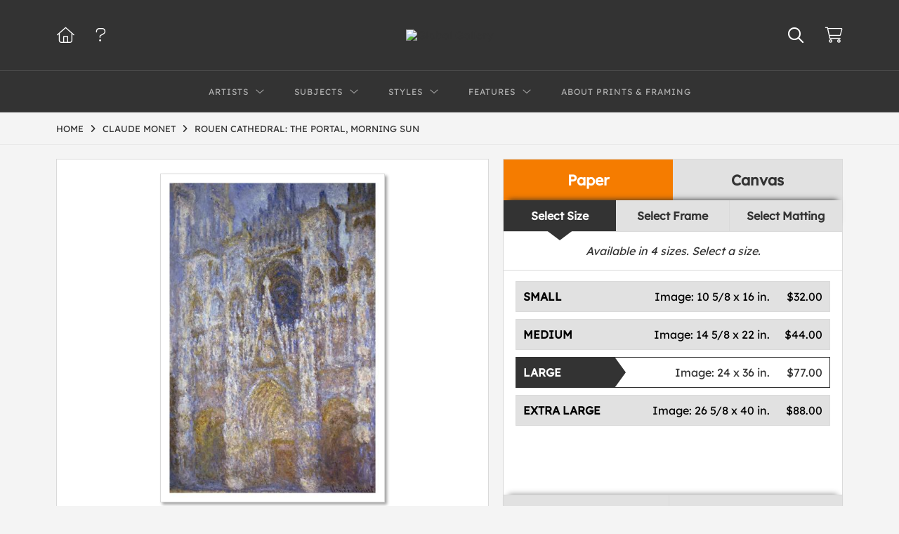

--- FILE ---
content_type: application/javascript
request_url: https://calder.museumseven.com/js/calder-3.2.4.min.js
body_size: 118491
content:
jQuery.fn.exists=function(){return 0<this.length},jQuery(document).ready(function(){function getCartCount(){$.ajax({url:"//"+document.domain+"/cart/get_cart_itemCount",type:"GET",dataType:"json",success:function(e){e=e.cart_count;$("#header-cart-count").text(e)}})}window.Calder={Environment:{level:"production"},Collection:{},Model:{},View:{Collection:{}},Template:{generic:{happy_browser:'<div class="calder-wrapper clearfix"><div class="calder-happy-browser">Sorry, we do not support <%= Distro %> version <%= Version %> for use with this interactive product customization interface.<br /><br />Please update your browser and visit us again.<br /><br /> Get the most recent browser downloads at <a href="http://browsehappy.com" target="_blank">BROWSEHAPPY.ORG</a></div></div>',wrapper:'<div class="calder-wrapper calder-clearfix"><div class="calder-left-panel"></div><div class="calder-right-panel"></div></div>',loading_gif:"",image:""},v1:{left_panel:'<div class="calder-left-panel-inner"><div class="calder-item-header"><span class="calder-item-artist"></span><span class="calder-item-title"></span></div><div class="calder-image-wrap calder-clearfix"><img src="" id="calder-item-image" class="calder-image-center" style="display:none;" /></div><div class="calder-views-buttons-wrap calder-clearfix"><a data-gtm-event="calder-change-view" data-gtm-event-label="normal-view" id="calder-view-button-normal" class="calder-view-button calder-view-active">Normal View</a><a data-gtm-event="calder-change-view" data-gtm-event-label="room-view" id="calder-view-button-room" class="calder-view-button">View in a Room</a><a data-gtm-event="calder-change-view" data-gtm-event-label="scale-view" id="calder-view-button-scale" class="calder-view-button calder-no-button-border">View to Scale</a></div></div>',right_panel:'<div class="calder-right-panel-header calder-section-title">Item Options</div><div class="calder-right-panel-inner"><div class="calder-item-tabs"><div class="calder-substrate-btn-wrap"></div><div class="calder-item-type-btn-wrap"></div><div class="calder-item-type2-btn-wrap"></div><div class="calder-item-type-options-btn-wrap"></div><div class="calder-item-type-sub-options-btn-wrap"></div><div class="calder-options-to-cart-wrapper"><div class="calder-current-options-wrap"></div></div><div class="calder-right-loader"></div></div><div class="calder-add-to-cart-wrap"></div><div class="calder-details-drawer"></div></div>',substrate:'<a class="calder-substrate-button" data-gtm-event="calder-change-substrate-<%= substrate %>" id="calder-substrate-<%= substrate %>"><%= label.toLowerCase() %></a>',item_type:'<a class="calder-item-type-button" id="calder-item-type-<%= item_type %>"><%= label.toLowerCase() %></a>',item_type_option:"",item_option:'<a class="calder-item-options-button" data-gtm-event="calder-view-<%= event %>" id="calder-option-<%= event %>"><%= label.toLowerCase() %></a>',item_sub_option:'<a class="calder-item-options-button calder-item-sub-options-button" id="calder-sub-option-<%= id %>"><%= label.toLowerCase() %></a>',details_drawer:'<div data-gtm-event="calder-view-details-drawer" class="calder-details-drawer-top calder-details-drawer-event-identifier"><div data-gtm-event="calder-view-details-drawer" class="calder-details-drawer-controller calder-details-drawer-event-identifier"><div data-gtm-event="calder-view-details-drawer" class="calder-details-drawer-controller-text calder-details-drawer-event-identifier"><span data-gtm-event="calder-view-details-drawer" id="calder-details-drawer-controller-action-text" class="calder-details-drawer-event-identifier">View</span> | About the Product</div></div><div data-gtm-event="calder-view-details-drawer" class="calder-details-drawer-price calder-details-drawer-event-identifier">$<%= price %></div><div class="calder-details-drawer-discount" hidden><div id="calder-details-drawer-discount-original-price">Was: $<%= original_price %></div><div id="calder-details-drawer-discount-percent-off">You Save: <%= discount_percent %></div></div></div><div class="calder-details-drawer-bottom calder-details-drawer-event-identifier calder-hidden"><div class="calder-details-drawer-info calder-details-drawer-event-identifier"><div class="calder-details-drawer-about calder-details-drawer-event-identifier"><span class="calder-details-drawer-about-label calder-details-drawer-event-identifier">About the Product: </span> <span class="calder-details-drawer-about-body calder-details-drawer-event-identifier"><%= item_description %></span> </div></div>',details_option:'<div class="calder-details-option-wrapper"><div class="calder-details-option-details"><div class="calder-details-drawer-info-row calder-clearfix"><div class="calder-details-drawer-info-label">Artist:</div><div class="calder-details-drawer-info-text"><%= artist %></div></div><div class="calder-details-drawer-info-row calder-clearfix"><div class="calder-details-drawer-info-label">Title:</div><div class="calder-details-drawer-info-text"><%= title %></div></div><div class="calder-details-drawer-info-row calder-clearfix"><div class="calder-details-drawer-info-label">Item No:</div><div class="calder-details-drawer-info-text"><%= sku %></div></div><div class="calder-details-drawer-info-row calder-clearfix"><div class="calder-details-drawer-info-label">Item Type:</div><div class="calder-details-drawer-info-text"><%= item_type_label %></div></div><div class="calder-details-drawer-info-row calder-clearfix"><div class="calder-details-drawer-info-label">Image Size:</div><div class="calder-details-drawer-info-text calder-details-drawer-event-identifier"><%= image_width %> x <%= image_height %> in.</div></div><div class="calder-details-drawer-info-row calder-details-drawer-event-identifier calder-clearfix calder-details-hide-frame-info"><div class="calder-details-drawer-info-label calder-details-drawer-event-identifier">Frame Size:</div><div class="calder-details-drawer-info-text calder-details-drawer-event-identifier"><%= finished_width %> x <%= finished_height %> in.</div></div><div class="calder-details-drawer-info-row calder-clearfix calder-details-hide-frame-info"><div class="calder-details-drawer-info-label">Frame:</div><div class="calder-details-drawer-info-text"><%= frame_name %></div></div><div class="calder-details-drawer-info-row calder-clearfix calder-details-hide-mat-info"><div class="calder-details-drawer-info-label">Mat Width:</div><div class="calder-details-drawer-info-text"><%= mat_width_ltr %> in.</div></div><div class="details-drawer-info-row calder-clearfix calder-details-hide-mat-info"><div class="calder-details-drawer-info-label">Mat Color:</div><div class="calder-details-drawer-info-text">Top: <%= mat_top_name %>, Bottom: <%= mat_bot_name %></div></div></div></div>',size_wrapper:'<div id="calder-size-screen" class="calder-clearfix"><div class="calder-merchandising-block">Available in <span class="calder-number-of-sizes-available">these</span> sizes. Select a size.</div><div class="calder-size-btn-wrap"></div></div>',size_item:'<div data-gtm-event="calder-change-size" class="calder-size-button calder-option-button-1 calder-clearfix" id="calder-size-<%= id %>"><div data-gtm-event="calder-change-size" class="calder-size-button-label calder-option-button-label-1"><%= label %></div><div data-gtm-event="calder-change-size" class="calder-size-button-price">$<%= price %></div><div data-gtm-event="calder-change-size" class="calder-size-button-size"><span data-gtm-event="calder-change-size">Image: </span><%= width %> x <%= height %> in.</div></div>',frame_wrapper:'<div id="calder-frame-screen" class="calder-clearfix"><div class="calder-merchandising-block"><span class="calder-merchandising-block-text"></span></div><div class="calder-prev-frames-button-wrapper "><a id="calder-frame-prev"><div id="calder-frame-prev-button"></div></a></div><div class="calder-next-frames-button-wrapper"><a id="calder-frame-next"><div id="calder-frame-next-button"></div></a></div><div class="calder-frames-wrapper" style="display:none;"></div><div id="calder-frames-pagination"><ul class="calder-frames-pagination-ul"></ul></div></div>',frame_item:'<div data-gtm-event="calder-change-frame" class="calder-frame-container" id="calder-frame-<%= id %>"><div data-gtm-event="calder-change-frame" class="calder-frame-image" id="calder-frame-<%= id %>-image"><img data-gtm-event="calder-change-frame" src="//images.museumseven.com/render_imgs/<%= img %>"/></div><div data-gtm-event="calder-change-frame" class="calder-frame-info-wrapper" id="calder-frame-<%= id %>-info"><div data-gtm-event="calder-change-frame" class="calder-frame-hover-name"><%= name %></div><div data-gtm-event="calder-change-frame" class="calder-frame-hover-size">Width: <%= mld_width %>"</div><div data-gtm-event="calder-change-frame" class="calder-frame-hover-price">$<%= price%></div></div></div>',options_wrapper:'<div class="calder-oops">You are all set!</div><div class="calder-oops-message">There are no additional options for this configuration.</div>',mat_oops_wrapper:'<div class="calder-oops">Oops!</div><div class="calder-oops-message">You need to select a frame before you can select mat options.</div>',mat_count_wrapper:'<div id="calder-size-screen" class="calder-clearfix"><div class="calder-merchandising-block">Choose the number of mats ... </div><div class="calder-size-btn-wrap"></div></div>',mat_count_option:'<div class="calder-size-button calder-option-button-1 calder-clearfix" id="calder-mat-count-<%= id %>"><div class="calder-size-button-label calder-option-button-label-1"><%= label %></div>',mat_width_wrapper:'<div id="calder-mat-width-wrapper" class=""><div class="calder-merchandising-block">Choose your desired mat widths ... </div><div id="calder-mat-widths-options-wrapper"><div class="calder-mat-widths-option calder-clearfix"><div class="calder-mat-widths-option-label">Top, Left, & Right Widths:</div><div class="calder-mat-widths-option-select"><select id="calder-mat-width-selector-ltr"><option>2 in</option></select></div></div><div class="calder-mat-widths-option calder-clearfix"><div class="calder-mat-widths-option-label">Bottom Width:</div><div class="calder-mat-widths-option-select"><select id="calder-mat-width-selector-bot"><option>2 in</option></select></div></div></div></div>',mat_width_option:"<%= label %> in",mat_color_wrapper:'<div id="calder-mat-color-wrapper" class=""><div class="calder-merchandising-block">Choose a <span id="calder-mat-color-merchandising-block-target">top</span> mat color ... </div><div id="calder-mat-color-hover-option-name"></div><div id="calder-mat-color-options-wrapper" class="calder-clearfix"></div></div>',mat_color_option:'<div id="calder-mat-color-<%= mat_no %>" class="calder-mat-color-option-wrapper" mat_no="<%= mat_no %>" mat_name="<%= mat_name %>"><div class="calder-mat-color-option" style="background-color:#<%= hex_code %>" alt="<%= mat_name %>">&nbsp;</div></div>',canvas_brush_strokes_wrapper:'<div id="calder-canvas-brush-stroke-wrapper" class=""><div class="calder-merchandising-block">Choose a brush stroke option ... </div><div id="calder-canvas-brush-stroke-options-wrapper"></div></div>',canvas_brush_strokes_option:'<div class="calder-brush-stroke-button calder-option-button-1 calder-clearfix" id="calder-brush-stroke-<%= id %>"><div class="calder-brush-stroke-button-label calder-option-button-label-1"><%= label %></div><div class="calder-option-button-info"><%= info %></div>',canvas_stretch_type_wrapper:'<div id="calder-canvas-stretch-type-wrapper" class=""><div class="calder-merchandising-block">Choose a stretch type ... </div><div id="calder-canvas-stretch-type-options-wrapper"></div></div>',canvas_stretch_type_option:'<div class="calder-stretch-type-button calder-option-button-2 calder-clearfix" id="calder-stretch-type-<%= id %>"><div class="calder-stretch-type-button-label calder-option-button-label-2"><%= label %></div><div class="calder-option-button-info"><%= info %></div>',canvas_linen_liner_wrapper:'<div id="calder-canvas-linen-liner-wrapper" class=""><div class="calder-merchandising-block">Choose a linen liner option ... </div><div id="calder-canvas-linen-liner-options-wrapper"></div></div><div class="calder-merchandising-block-2">Linen liners are a sophisticated and premium addition to a framed canvas. Our liners are wood mouldings wrapped in pure white cotton linen and provide a transition from the image to the frame.</div>',canvas_linen_liner_option:'<div class="calder-linen-liner-button calder-option-button-1 calder-clearfix" id="calder-linen-liner-<%= id %>"><div class="calder-linen-liner-button-label calder-option-button-label-1"><%= label %></div><div class="calder-option-button-info"><%= info %></div>',canvas_bar_depth_wrapper:'<div id="calder-canvas-bar-depth-wrapper" class=""><div class="calder-merchandising-block">Choose a bar depth ... </div><div id="calder-canvas-bar-depth-options-wrapper"></div></div>',canvas_bar_depth_option:'<div class="calder-bar-depth-button calder-option-button-2 calder-clearfix" id="calder-bar-depth-<%= id %>"><div class="calder-bar-depth-button-label calder-option-button-label-2"><%= label %></div><div class="calder-option-button-info"><%= info %></div>',canvas_side_color_oops_wrapper:'<div class="calder-oops">Oops!</div>  <div class="calder-oops-message">Custom side colors are only available on the museum wrap stretch type.</div>',canvas_side_color_wrapper:'<div id="calder-canvas-side-color-wrapper" class=""><div class="calder-merchandising-block">Choose a canvas side color ... </div><div id="calder-canvas-side-color-hover-option-name"></div><div id="calder-canvas-side-color-options-wrapper"></div></div>',canvas_side_color_option:'<div id="calder-canvas-side-color-option-<%= id %>" class="calder-canvas-side-color-option-wrapper" side_color="<%= id%>" side_color_name="<%= label %>"><div class="calder-canvas-side-color-option" style="background-color:#<%= hex_code %>" alt="<%= label%>">&nbsp;</div></div>',cart_button:'<a tabindex="0" role="button" aria-label="Add item to Cart" data-gtm-event="calder-add-to-cart" data-name="" data-id="" data-category="" data-variant="" id="calder-cart-object" class="calder-cart-button"><%= cart_label %></a>'},v3:{},spinner_small:{lines:11,length:4,width:4,radius:7,corners:1,rotate:0,direction:1,color:"#000",speed:1,trail:10,shadow:!1,hwaccel:!1,className:"spinner",zIndex:2e9,top:"50%",left:"50%"},spinner_large:{lines:11,length:16,width:9,radius:24,corners:1,rotate:0,direction:1,color:"#000",speed:1,trail:10,shadow:!1,hwaccel:!1,className:"spinner",zIndex:2e9,top:"50%",left:"50%"}},Router:{},Event:{},Controller:{},Library:{},Helper:{},Hook:{},Config:{},App_Var:{Collection:{},Model:{},View:{Collection:{}},Browser:{}},Cart:{}},Calder.Event=_.extend({},Backbone.Events),Calder.Helper.Browser_Test=function(){Calder.Helper.log("Calder.Helper.Browser_Test()");var e,t=navigator.userAgent;return M=t.match(/(opera|chrome|safari|firefox|msie|trident(?=\/))\/?\s*([\d\.]+)/i)||[],/trident/i.test(M[1])?"IE "+((e=/\brv[ :]+(\d+(\.\d+)?)/g.exec(t)||[])[1]||""):(M=M[2]?[M[1],M[2]]:[navigator.appName,navigator.appVersion,"-?"],null!==(e=t.match(/version\/([\.\d]+)/i))&&(M[2]=e[1]),Calder.Helper.log("Calder.Helper.Browser_Test() M[0] = "+M[0]),Calder.Helper.log("Calder.Helper.Browser_Test() After Calder.App_Var.Browser.Distro assignment"),Calder.Helper.log("Calder.Helper.Browser_Test() After Calder.App_Var.Browser.Version assignment"),M[0]+" "+M[1])},Calder.Helper.devicePixelDensity=function(){var e=Calder.Helper.isNumber(window.devicePixelRatio)?window.devicePixelRatio:1;return Math.ceil(e)},Calder.Helper.log=function(e){"development"===Calder.Environment.level&&("MSIE"===Calder.App_Var.Browser.Distro||"IE"===Calder.App_Var.Browser.Distro?JSON.stringify(e):console.log(e))},Calder.Helper.isNumber=function(e){return!isNaN(parseFloat(e))&&isFinite(e)},Calder.Helper.exists=function(e){return!/undef/i.test(e)},Calder.Helper.url=function(e){return"http"!==e.substring(4)?window.location.protocol+"//"+Calder.Helper.getConfigValue("api_url")+e:e},Calder.Helper.sync=function(){jQuery.ajaxPrefilter(function(e,t,l){e.crossDomain={crossDomain:!0}})},Calder.Helper.template=function(e){return jQuery("#"+e).exists()?_.template(jQuery("#"+e).html()):null},Calder.Helper.template_version=function(name){return _.template(eval("Calder.Template.v"+Calder.Helper.getConfigValue("template_version")+"."+name))},Calder.Helper.getById=function(e){return jQuery("#"+e).exists()?jQuery("#"+e):null},Calder.Helper.getByClass=function(e){return jQuery("."+e).exists()?jQuery("."+e):null},Calder.Helper.sanitize=function(e){return _.escape(e)},Calder.Helper.escapeRegExp=function(e){return e.replace(/[\-\[\]\/\{\}\(\)\*\+\?\.\\\^\$\|]/g,"\\$&")},Calder.Helper.replaceAll=function(e,t,l){return e.replace(new RegExp(Calder.Helper.escapeRegExp(t),"g"),l)},Calder.Helper.roundNumber=function(e,t){return Math.round(e*Math.pow(10,t))/Math.pow(10,t)},Calder.Helper.concantenateObjects=function(){for(var e={},t=arguments.length,l=0;l<t;l++)for(p in arguments[l])arguments[l].hasOwnProperty(p)&&(e[p]=arguments[l][p]);return e},Calder.Helper.isResponsiveCSS=function(){return"skeleton"===Calder.Helper.getConfigValue("css_framework").toLowerCase()},Calder.Helper.setResponsiveBtnClass=function(e,t){$("."+e).each(function(){$(this).addClass("calder-btn-cnt-"+t)})},Calder.Helper.frameType=function(e){var t="";switch(e.toUpperCase()){case"DP":t="DPF";break;case"LP":t="LPF";break;case"GP":t="GPF";break;case"GCS":t="GCF";break;default:t=e.toUpperCase()}return t},Calder.Helper.renderPixelDensity=function(){return Calder.Helper.getConfigValue("device_pixel_denisty")<=Calder.Helper.getConfigValue("max_device_pixel_denisty")?Calder.Helper.getConfigValue("device_pixel_denisty"):Calder.Helper.getConfigValue("max_device_pixel_denisty")},Calder.Helper.buildFCString=function(){switch(Calder.Helper.getItemValue("item_type").toUpperCase()){case"DP":return"";case"DPF":return"&fstr="+Calder.Helper.buildFString();case"GCS":return"&cstr="+Calder.Helper.buildCString();case"GCF":return"&fstr="+Calder.Helper.buildFString()}},Calder.Helper.buildFCStringPost=function(){switch(Calder.Helper.getItemValue("item_type").toUpperCase()){case"DP":return{};case"DPF":return{f_str:Calder.Helper.buildFString()};case"GCS":return{c_str:Calder.Helper.buildCString()};case"GCF":return{f_str:Calder.Helper.buildFString()}}},Calder.Helper.buildFString=function(){var e,t=Calder.Helper.getItemValue("mld_width").toFixed(3);switch(Calder.Helper.getItemValue("item_type").toUpperCase()){case"DPF":e=Calder.Helper.getItemValue("glass_type");break;case"GCF":e=Calder.Helper.getItemValue("brush_stroke")&&0!==Calder.Helper.getItemValue("brush_stroke")?3:0}return Calder.Helper.getItemValue("mld_no")+","+t+","+Calder.Helper.getItemValue("mat_width_ltr")+","+Calder.Helper.getItemValue("mat_width_bot")+","+Calder.Helper.getItemValue("mat_top")+","+Calder.Helper.getItemValue("mat_bot")+","+e},Calder.Helper.buildCString=function(){var e=15===Calder.Helper.getItemValue("bar_depth")?15:34,t=Calder.Helper.getItemValue("brush_stroke")&&0!==Calder.Helper.getItemValue("brush_stroke")?3:0;return e+","+Calder.Helper.getItemValue("stretch_type")+","+Calder.Helper.getItemValue("side_color")+","+t},Calder.Helper.getFIS=function(){return Calder.Helper.setItemValue("fis",!1),jQuery.ajax({type:"GET",async:!1,url:Calder.Helper.url("/api/v1-0-0/service/info/fis?acct_no="+Calder.Helper.getConfigValue("account")+Calder.Helper.buildFCString()),success:function(e){Calder.Helper.setItemValue("fis",e)}}),Calder.Helper.getItemValue("fis")},Calder.Helper.buildOldRenderString=function(){var e="render/",t=Calder.Helper.getItemValue("item_size");switch(Calder.Helper.getItemValue("item_type").toUpperCase()){case"DP":e+="scale/";break;case"DPF":e+="frame/";break;case"GCS":e+="canvas/";break;case"GCF":e+="frame/"}return e+=Calder.Helper.getItemValue("item_type").toLowerCase()+"-"+Calder.Helper.getConfigValue("img_id")+"-"+t+"_"+Calder.Helper.getConfigValue("render_px"),"GCS"===Calder.Helper.getItemValue("item_type").toUpperCase()?e+="_"+Calder.Helper.replaceAll(Calder.Helper.buildCString(),",","-"):-1!==Calder.Helper.getItemValue("item_type").indexOf("F")&&(e+="_"+Calder.Helper.replaceAll(Calder.Helper.replaceAll(Calder.Helper.buildFString(),",","-"),".","")),e},Calder.Helper.buildRenderString=function(){var e="http"!==Calder.Helper.getConfigValue("render_url").substring(4)?window.location.protocol+"//"+Calder.Helper.getConfigValue("render_url")+"/render/":Calder.Helper.getConfigValue("render_url")+"/render/",t=Calder.Helper.getItemValue("item_size");return e=(e+="600-600@1/")+(Calder.Helper.getItemValue("item_type").toLowerCase()+"-"+Calder.Helper.getConfigValue("img_id")+"-"+t),"GCS"===Calder.Helper.getItemValue("item_type").toUpperCase()?e+="--"+Calder.Helper.replaceAll(Calder.Helper.buildCString(),",","-"):-1!==Calder.Helper.getItemValue("item_type").indexOf("F")&&(e+="--"+Calder.Helper.replaceAll(Calder.Helper.replaceAll(Calder.Helper.buildFString(),",","-"),".","")),e},Calder.Model.Happy_Browser=Backbone.Model.extend({}),Calder.Model.Config=Backbone.Model.extend({url:function(){return Calder.Helper.url("/calder_config?acct_no="+this.get("account")+"&img_id="+this.get("img_id"))},initialize:function(){},defaults:{account:"",api_url:"vitruvius.museumseven.com",render_url:"vitruvius.museumseven.com",cart_url:"",cart_type:"",cart_label:"add to cart",api_version:"3.0.0",cart_method:"",mode:"retail",environment:"production",wrapper_div:"calder-container",device_pixel_denisty:1,source_app:"arno",css_framework:"skeleton",img_id:"",promo_code:"",current_option:"",current_sub_option:"",frames_per_page:50,frame_page:0,num_frame_pages:0,selected_frame_page:null,frame_float:!1,template_version:1,item_type:"DP",substrate:"paper",allow_canvas:!0,allow_mats:!0,allow_mat_count:!0,allow_mat_width:!0,allow_top_mat_color:!0,allow_bot_mat_color:!0,allow_bar_depths:!0,allow_stretch_types:!0,allow_brush_strokes:!1,allow_brushstrokes:!1,allow_linen_liners:!0,allow_side_colors:!0,default_items_size:"medium",default_frame:127,default_mat_top:101,default_mat_top_name:"Bright White",default_mat_bot:101,default_mat_bot_name:"Bright White",default_mat_width_ltr:3,default_mat_width_bot:3,default_glass_type:1,default_barsize:15,default_stretch_type:2,default_side_color:2,default_brushstrokes:0,default_linen_liner:0,options_label:"",mat_count:2,selected_mat_count:2,left_animation_time:500,right_animation_time:300,max_device_pixel_denisty:2,max_px:"400",render_px:"400",render_px_h:"400",render_px_w:"400",buckets:!0,max_mat_dim_used:!1,min_mat_dim_used:!1,render_bg_color:"ffffff",DP:!0,DPF:!1,GCS:!0,GCF:!1,GP:!1,GPF:!1,MP:!1,SIG:!1,ORG:!1},validate:function(e){if(Calder.Helper.log("Calder.Model.Config.validate()"),!e.api_url)return Calder.Helper.log("API URL can not be empty"),"API URL can not be empty"},increment_frame_page:function(){Calder.Helper.log("Calder.Model.Config.increment_frame_page()"),this.set("frame_page",this.get("frame_page")+1)},decrement_frame_page:function(){Calder.Helper.log("Calder.Model.Config.decrement_frame_page()"),this.set("frame_page",this.get("frame_page")-1)}}),Calder.Model.Substrate=Backbone.Model.extend({url:function(){},initialize:function(){},defaults:{substrate:"",label:"",enabled:!1,available:!1,selected:!1,width:100},validate:function(e){}}),Calder.Model.Item_Type=Backbone.Model.extend({url:function(){return Calder.Helper.log("Calder.Model.Config.Item_Type.url()"),""},initialize:function(){},defaults:{item_type:"",label:"",enabled:!1,available:!1,selected:!1,width:100},validate:function(e){}}),Calder.Model.Item_Option=Backbone.Model.extend({url:function(){return Calder.Helper.log("Calder.Model.Item_Option.url()"),Calder.Helper.url("/item-option?acct_no="+Calder.Helper.getConfigValue("acct_no")+"&item_type="+this.get("item_type")+"&option"+this.get("option"))},initialize:function(){},defaults:{item_type:"DP",option:"size",label:"SIZE",event:"size",width:100,enabled:!1,selected:!1,active_buttons:0,active_button_no:0},validate:function(e){}}),Calder.Model.Item_Sub_Option=Backbone.Model.extend({defaults:{id:0,enabled:!1,selected:!1,event:"mat-count",label:"Mat Count",width:100,substrate:"paper",active_options:0,active_option_no:0}}),Calder.Model.Mat_Count_Option=Backbone.Model.extend({defaults:{id:0,enabled:!1,selected:!1,label:"NONE",value:0}}),Calder.Model.Mat_Width_Option=Backbone.Model.extend({defaults:{id:0,enabled:!0,label:"2.00",value:2,selected:!1}}),Calder.Model.Mat_Color_Option=Backbone.Model.extend({defaults:{mat_no:"101",mat_name:"Bright White",hex_code:"ffffff",max_dim:0,min_dim:0}}),Calder.Model.Canvas_Bar_Depth_Option=Backbone.Model.extend({defaults:{id:0,enabled:!1,label:"None",value:0}}),Calder.Model.Canvas_Stretch_Type_Option=Backbone.Model.extend({defaults:{id:0,enabled:!1,label:"None",value:0}}),Calder.Model.Canvas_Brush_Stroke_Option=Backbone.Model.extend({defaults:{id:0,enabled:!1,label:"None",value:0}}),Calder.Model.Canvas_Linen_Liner_Option=Backbone.Model.extend({defaults:{id:0,enabled:!1,label:"None",value:0}}),Calder.Model.Canvas_Side_Color_Option=Backbone.Model.extend({defaults:{id:0,enabled:!1,label:"None",value:0}}),Calder.Model.Item=Backbone.Model.extend({url:function(){return Calder.Helper.log("Calder.Model.Item.url()"),Calder.Helper.url("/item?img_id="+this.get("img_id"))},initialize:function(){Calder.Helper.log("Calder.Model.Item.initialize()"),this.on("change:artist",this.artist_update,this),this.on("change:title",this.title_update,this),this.on("change:sku",this.add_to_cart_gtm,this)},defaults:{sku:null,item_type:null,item_size:null,true_height:0,true_width:0,base_type:"DP",item_type_label:"Paper Print",base_item_type_label:"Paper Print",artist:null,title:null,img_id:null,image_height:null,image_width:null,finished_height:null,finished_width:null,framed_size:null,dimensions:"",mld_no:0,mld_width:0,frame_name:"n/a",mat_top:0,mat_top_name:"n/a",mat_bot:0,mat_bot_name:"n/a",mat_width_ltr:0,mat_width_bot:0,glass_type:0,bar_depth:0,bar_depth_label:"n/a",stretch_type:2,stretch_type_label:"n/a",brush_stroke:0,brush_stroke_label:"n/a",linen_liner:0,linen_liner_label:"n/a",price:"0.00",wrap_type:2,side_color:2,side_color_name:"",fis:null,room_view_version:3,room_view_random:0,calder_size_label:null,original_price:0,discount_percent:0,item_description:"Product description."},validate:function(e){},artist_update:function(){Calder.Helper.log("Calder.Model.Item.artist_update()"),Calder.Helper.log("triggering: artist-update"),Calder.Event.trigger("artist-update")},title_update:function(){Calder.Helper.log("Calder.Model.Item.title_update()"),Calder.Helper.log("triggering: title-update"),Calder.Event.trigger("title-update")},add_to_cart_gtm:function(){Calder.Helper.log("Calder.Model.Item.add_to_cart_gtm()"),Calder.Helper.log("triggering: add-to-cart-gtm"),Calder.Event.trigger("add-to-cart-gtm")}}),Calder.Model.Size=Backbone.Model.extend({url:function(){return Calder.Helper.log("Calder.Model.Size.url()"),Calder.Helper.url("")},initialize:function(){},defaults:{id:0,label:"",selected:!1,price:0,height:100,width:100},validate:function(e){},getLongDimSize:function(){return Calder.Helper.log("Calder.Model.Size.getLongDimSize()"),this.get("width")>this.get("height")?this.get("width"):this.get("height")}}),Calder.Model.Frame=Backbone.Model.extend({url:function(){return Calder.Helper.log("Calder.Model.Frame.url()"),Calder.Helper.url("")},initialize:function(){},defaults:{selected:!1,frame_type:"DPF",position_class:""}}),Calder.Collection.Substrates=Backbone.Collection.extend({model:Calder.Model.Substrate,url:function(){return Calder.Helper.log("Calder.Collection.Substrates.url()"),Calder.Helper.url("/substrates?acct_no="+Calder.Helper.getConfigValue("account")+"&img_id="+Calder.Helper.getItemValue("img_id")+"&default_substrate="+Calder.Helper.getConfigValue("substrate"))},count_active:function(e){Calder.Helper.log("Calder.Collection.Substrates.count_active()");var t=0;return this.each(function(e){e.get("available")&&e.get("enabled")&&t++}),t}}),Calder.Collection.Item_Types=Backbone.Collection.extend({model:Calder.Model.Item_Type,url:function(){return Calder.Helper.log("Calder.Collection.Item_Types.url()"),Calder.Helper.url("/item-types2?acct_no="+Calder.Helper.getConfigValue("account")+"&img_id="+Calder.Helper.getItemValue("img_id"))},initialize:function(){Calder.Helper.log("Calder.Collection.Item_Types.initialize()"),this.each(function(e){e.set("enabled",Calder.Helper.getConfigValue(e.get("item_type")))}),this.fetch()},count:function(){Calder.Helper.log("Calder.Collection.Item_Types.count()");var t=0;return this.each(function(e){t++}),t},count_active:function(t){Calder.Helper.log("Calder.Collection.Item_Types.count_active()");var l=0;return this.each(function(e){e.get("enabled")&&e.get("available")&&e.get("substrate")===t&&Calder.Helper.getConfigValue(e.get("item_type"))&&l++}),l},get_model_of_type:function(t){return Calder.Helper.log("Calder.Collection.Item_Types.get_model_of_type()"),this.each(function(e){if(e.get("item_type")===t)return e}),null},substrate_selected_item:function(t){Calder.Helper.log("Calder.Collection.Item_Types.substrate_selected_item()");var l="";return this.each(function(e){e.get("substrate")===t&&e.get("selected")&&(l=e.get("item_type"))},this),l}}),Calder.Collection.Item_Options=Backbone.Collection.extend({model:Calder.Model.Item_Option,url:function(){return Calder.Helper.log("Calder.Collection.Item_Options.url()"),Calder.Helper.url("/item-options?acct_no="+Calder.Helper.getConfigValue("account"))},get_model_of_type:function(t){return Calder.Helper.log("Calder.Collection.Item_Options.get_model_of_type()"),this.each(function(e){if(e.get("item_type")===t)return e}),null},count_active:function(e){Calder.Helper.log("Calder.Collection.Item_Options.count_active()");var t=0;return this.each(function(e){e.get("enabled")&&t++}),t}}),Calder.Collection.Item_Sub_Options=Backbone.Collection.extend({model:Calder.Model.Item_Sub_Option,url:function(){return Calder.Helper.log("Calder.Collection.Item_Sub_Options.url()"),Calder.Helper.url("/item-sub-options?acct_no="+Calder.Helper.getConfigValue("account"))},getActiveCount:function(t){Calder.Helper.log("Calder.Collection.Item_Options.getActiveCount()");var l=0;return this.each(function(e){e.get("substrate").toLowerCase()===t&&e.get("enabled")&&e.get("active")&&l++}),l},removeSelected:function(){Calder.Helper.log("Calder.Collection.Item_Options.removeSelected()"),this.each(function(e){e.set("selected",!1)})}}),Calder.Collection.Mat_Count=Backbone.Collection.extend({model:Calder.Model.Mat_Count_Option,url:function(){return Calder.Helper.log("Calder.Collection.Mat_Count.url()"),Calder.Helper.url("/mat-count")},set_selected:function(t){Calder.Helper.log("Calder.Collection.Mat_Count.set_selected()"),this.each(function(e){e.get("value")===t&&e.set("selected",!0)})}}),Calder.Collection.Mat_Width_LTR=Backbone.Collection.extend({model:Calder.Model.Mat_Width_Option,url:function(){return Calder.Helper.log("Calder.Collection.Mat_Width_LTR.url()"),Calder.Helper.url("/mat-width-ltr?default="+Calder.Helper.getItemValue("mat_width_ltr"))}}),Calder.Collection.Mat_Width_Bot=Backbone.Collection.extend({model:Calder.Model.Mat_Width_Option,url:function(){return Calder.Helper.log("Calder.Collection.Mat_Width_Bot.url()"),Calder.Helper.url("/mat-width-bot?default="+Calder.Helper.getItemValue("mat_width_bot"))}}),Calder.Collection.Mat_Colors=Backbone.Collection.extend({model:Calder.Model.Mat_Color_Option,url:function(){return Calder.Helper.log("Calder.Collection.Mat_Colors.url()"),Calder.Helper.url("/mats?acct_no="+Calder.Helper.getConfigValue("acct_no"))},getHeight:function(t,l){var r=99;return this.each(function(e){e.get("mat_no")!==t&&e.get("mat_no")!==l||e.get("max_height")<r&&(r=e.get("max_height"))}),r},getMinDim:function(t,l){var r=99;return this.each(function(e){e.get("mat_no")!==t&&e.get("mat_no")!==l||e.get("min_dim")<r&&(r=e.get("min_dim"))}),r},getMaxDim:function(t,l){var r=99;return this.each(function(e){e.get("mat_no")!==t&&e.get("mat_no")!==l||e.get("max_dim")<r&&(r=e.get("max_dim"))}),r}}),Calder.Collection.Canvas_Bar_Depth_Options=Backbone.Collection.extend({model:Calder.Model.Canvas_Bar_Depth_Option,url:function(){return Calder.Helper.log("Calder.Collection.Canvas_Bar_Depth_Options.url()"),Calder.Helper.url("/bar-depth?default="+Calder.Helper.getConfigValue("default_barsize"))},getSelected:function(){var t=!1;return this.each(function(e){e.get("selected")&&(t=e.get("value"))}),t}}),Calder.Collection.Canvas_Stretch_Type_Options=Backbone.Collection.extend({model:Calder.Model.Canvas_Stretch_Type_Option,url:function(){return Calder.Helper.log("Calder.Collection.Canvas_Stretch_type_Options.url()"),Calder.Helper.url("/stretch-type?default="+Calder.Helper.getConfigValue("default_stretch_type"))},getSelected:function(){var t=!1;return this.each(function(e){e.get("selected")&&(t=e.get("value"))}),t}}),Calder.Collection.Canvas_Brush_Stroke_Options=Backbone.Collection.extend({model:Calder.Model.Canvas_Brush_Stroke_Option,url:function(){return Calder.Helper.log("Calder.Collection.Canvas_Brush_Stroke_Options.url()"),Calder.Helper.url("/brush-strokes")}}),Calder.Collection.Canvas_Linen_Liner_Options=Backbone.Collection.extend({model:Calder.Model.Canvas_Linen_Liner_Option,url:function(){return Calder.Helper.log("Calder.Collection.Canvas_Linen_Liner_Options.url()"),Calder.Helper.url("/linen-liners?default="+Calder.Helper.getConfigValue("default_linen_liner"))}}),Calder.Collection.Canvas_Side_Color_Options=Backbone.Collection.extend({model:Calder.Model.Canvas_Side_Color_Option,url:function(){return Calder.Helper.log("Calder.Collection.Canvas_Side_Color_Options.url()"),Calder.Helper.url("/canvas-side-colors?acct_no="+Calder.Helper.getConfigValue("account"))},getSelected:function(){var t=1;return this.each(function(e){e.get("selected")&&(t=e.get("value"))}),t}}),Calder.Collection.Sizes=Backbone.Collection.extend({model:Calder.Model.Size,url:function(){return Calder.Helper.log("Calder.Collection.Sizes.url()"),Calder.Helper.url("/item-sizes2?acct_no="+Calder.Helper.getConfigValue("account"))+"&img_id="+Calder.Helper.getConfigValue("img_id")+"&item_type="+Calder.Helper.getConfigValue("item_type")+"&item_size="+Calder.Helper.getItemValue("calder_size_label")+"&promo="+Calder.Helper.getConfigValue("promo_code")+Calder.Helper.buildFCString()},initialize:function(){Calder.Helper.log("Calder.Collection.Sizes.initialize()"),this.on("reset",function(e,t){""===jQuery(".calder-item-type-options-btn-wrap").html()?(Calder.Helper.log("triggering: set-options"),Calder.Event.trigger("set-options")):(Calder.Helper.log("triggering: set-sizes - from reset callback in Calder.Collection.Sizes.initialize()"),Calder.Event.trigger("set-sizes"),Calder.Event.trigger("sizes-wrapper-spinner"))},this)},set_current_price:function(){Calder.Helper.log("Calder.Collection.Sizes.set_current_price()");var t=Calder.Helper.getItemValue("calder_size_label"),l=Calder.Helper.getItemValue("price"),r=Calder.Helper.getItemValue("original_price"),a=Calder.Helper.getItemValue("discount_percent");this.each(function(e){e.get("label")===t&&(l=e.get("price"),r=e.get("original_price"),a=e.get("discount_percentage"))}),Calder.Helper.setItemValue("price",l),Calder.Helper.setItemValue("original_price",r),Calder.Helper.setItemValue("discount_percent",a)}}),Calder.Collection.Frames=Backbone.Collection.extend({model:Calder.Model.Frame,url:function(){return Calder.Helper.log("Calder.Collection.Frames.url()"),Calder.Helper.url("/mouldings?acct_no="+Calder.Helper.getConfigValue("account")+"&item_type="+Calder.Helper.getConfigValue("item_type")+"&source_app="+Calder.Helper.getConfigValue("source_app"))},hasSelected:function(){Calder.Helper.log("Calder.Collection.Frames.hasSelected()");var t=!1;return this.each(function(e){!0===e.get("selected")&&(t=!0)}),t}}),Calder.View.Body=Backbone.View.extend({el:"html",initialize:function(){Calder.Helper.log("Calder.View.Body.initialize()")},events:{click:"universal_click"},universal_click:function(e){Calder.Helper.log("Calder.View.Body.universal_click()"),this===e.target||jQuery(this).has(e.target).length||jQuery(e.target).is(".calder-details-drawer-event-identifier")||(Calder.Helper.log("triggering: close-details-drawer"),Calder.Event.trigger("close-details-drawer"))}}),Calder.View.Happy_Browser=Backbone.View.extend({template:_.template(Calder.Template.generic.happy_browser),initialize:function(){Calder.Helper.log("Calder.View.Happy_Browser.initialize()"),this.$el=jQuery("#"+Calder.Helper.getConfigValue("wrapper_div")),this.render()},render:function(){return Calder.Helper.log("Calder.View.Happy_Browser.render()"),this.$el.html(this.template(this.model.toJSON())),this}}),Calder.View.Wrapper=Backbone.View.extend({template:_.template(Calder.Template.generic.wrapper),initialize:function(){Calder.Helper.log("Calder.View.Wrapper.initialize()"),this.$el=jQuery("#"+Calder.Helper.getConfigValue("wrapper_div")),this.render()},render:function(){return Calder.Helper.log("Calder.View.Wrapper.render()"),this.$el.html(this.template),this}}),Calder.View.Left_Panel=Backbone.View.extend({el:".calder-left-panel",template:"",initialize:function(){Calder.Helper.log("Calder.View.Left_Panel.initialize()"),this.template=Calder.Helper.template_version("left_panel"),Calder.Event.on("artist-update",this.show_artist,this),Calder.Event.on("title-update",this.show_title,this),Calder.Event.on("render-new-image",this.show_active,this),this.render()},render:function(){return Calder.Helper.log("Calder.View.Left_Panel.render()"),this.$el.html(this.template),this},events:{"click #calder-view-button-normal":"show_normal","click #calder-view-button-room":"show_room","click #calder-view-button-scale":"show_scale"},show_artist:function(){Calder.Helper.log("Calder.View.Left_Panel.show_artist()"),jQuery(".calder-item-artist").html(Calder.Helper.getItemValue("artist"))},show_title:function(){Calder.Helper.log("Calder.View.Left_Panel.show_title()"),jQuery(".calder-item-title").html(", "+Calder.Helper.getItemValue("title"))},show_normal:function(){var e,t;Calder.Helper.log("Calder.View.Left_Panel.show_normal()"),jQuery("#calder-view-button-normal").hasClass("calder-prev-set")||(jQuery(".calder-view-button").removeClass("calder-view-active"),jQuery(".calder-view-button").removeClass("calder-prev-set"),jQuery("#calder-view-button-normal").addClass("calder-view-active"),jQuery("#calder-view-button-normal").addClass("calder-prev-set"),e="GCS"===Calder.Helper.getConfigValue("item_type").toUpperCase()&&"ffffff"!=Calder.Helper.getConfigValue("render_bg_color")?Calder.Helper.buildRenderString()+".jpg?bg="+Calder.Helper.getConfigValue("render_bg_color"):Calder.Helper.buildRenderString()+".jpg",t=Calder.Helper.getConfigValue("left_animation_time"),jQuery("#calder-item-image").fadeOut(t,function(){jQuery("#calder-item-image").attr("src",e.toLowerCase()),jQuery("#calder-item-image").load(function(){"DP"===Calder.Helper.getConfigValue("item_type").toUpperCase()?(jQuery("#calder-item-image").addClass("calder-paper-image"),jQuery("#calder-item-image").removeClass("calder-framed-image")):"DPF"===Calder.Helper.getConfigValue("item_type").toUpperCase()||"GCF"===Calder.Helper.getConfigValue("item_type").toUpperCase()?(jQuery("#calder-item-image").addClass("calder-framed-image"),jQuery("#calder-item-image").removeClass("calder-paper-image")):(jQuery("#calder-item-image").removeClass("calder-paper-image"),jQuery("#calder-item-image").removeClass("calder-framed-image")),jQuery("#calder-item-image").fadeIn(t)})}),jQuery("#calder-item-image").css("display","visible"))},show_room:function(){var e,t,l;Calder.Helper.log("Calder.View.Left_Panel.show_room()"),jQuery("#calder-view-button-room").hasClass("calder-prev-set")||(jQuery(".calder-view-button").removeClass("calder-view-active"),jQuery(".calder-view-button").removeClass("calder-prev-set"),jQuery("#calder-view-button-room").addClass("calder-view-active"),jQuery("#calder-view-button-room").addClass("calder-prev-set"),0==Calder.Helper.getConfigValue("room_view_version")?(e=Math.floor(4*Math.random())+5,Calder.Helper.setConfigValue("room_view_version",e)):e=Calder.Helper.getConfigValue("room_view_version"),t=Calder.Helper.buildRenderString()+".jpg?view="+e+"&bg="+Calder.Helper.getConfigValue("render_bg_color"),l=Calder.Helper.getConfigValue("left_animation_time"),jQuery("#calder-item-image").fadeOut(l,function(){jQuery("#calder-item-image").attr("src",t.toLowerCase()),jQuery("#calder-item-image").load(function(){jQuery("#calder-item-image").removeClass("calder-paper-image"),jQuery("#calder-item-image").removeClass("calder-framed-image"),jQuery("#calder-item-image").fadeIn(l)})}),jQuery("#calder-item-image").css("display","visible"))},show_scale:function(){var e,t;Calder.Helper.log("Calder.View.Left_Panel.show_scale()"),jQuery("#calder-view-button-scale").hasClass("calder-prev-set")||(jQuery(".calder-view-button").removeClass("calder-view-active"),jQuery(".calder-view-button").removeClass("calder-prev-set"),jQuery("#calder-view-button-scale").addClass("calder-view-active"),jQuery("#calder-view-button-scale").addClass("calder-prev-set"),e=Calder.Helper.buildRenderString()+".jpg?view=2&bg="+Calder.Helper.getConfigValue("render_bg_color"),t=Calder.Helper.getConfigValue("left_animation_time"),jQuery("#calder-item-image").fadeOut(t,function(){jQuery("#calder-item-image").attr("src",e.toLowerCase()),jQuery("#calder-item-image").load(function(){jQuery("#calder-item-image").removeClass("calder-paper-image"),jQuery("#calder-item-image").removeClass("calder-framed-image"),jQuery("#calder-item-image").fadeIn(t)})}),jQuery("#calder-item-image").css("display","visible"))},show_active:function(){Calder.Helper.log("Calder.View.Left_Panel.show_active()"),jQuery(".calder-view-button").removeClass("calder-prev-set"),jQuery("#calder-view-button-normal").hasClass("calder-view-active")?this.show_normal():jQuery("#calder-view-button-room").hasClass("calder-view-active")?this.show_room():jQuery("#calder-view-button-scale").hasClass("calder-view-active")?this.show_scale():this.show_normal()}}),Calder.View.Right_Panel=Backbone.View.extend({el:".calder-right-panel",template:"",initialize:function(){Calder.Helper.log("Calder.View.Right_Panel.initialize()"),this.template=Calder.Helper.template_version("right_panel"),Calder.Event.on("add-to-cart-gtm",this.update_add_to_cart,this),this.render()},render:function(){return Calder.Helper.log("Calder.View.Right_Panel.render()"),this.$el.html(this.template),this},update_add_to_cart:function(){Calder.Helper.log("Calder.View.Right_Panel.update_add_to_cart()"),jQuery(".calder-cart-button").attr("data-name",Calder.Helper.getItemValue("artist")+", "+Calder.Helper.getItemValue("title")+" ("+Calder.Helper.getItemValue("img_id")+")"),jQuery(".calder-cart-button").attr("data-id",Calder.Helper.getItemValue("img_id")),jQuery(".calder-cart-button").attr("data-category",Calder.Helper.getItemValue("item_type")),jQuery(".calder-cart-button").attr("data-variant",Calder.Helper.getItemValue("sku"))}}),Calder.View.Substrate=Backbone.View.extend({initialize:function(){Calder.Helper.log("Calder.View.Substrate.initialize()"),this.template=Calder.Helper.template_version("substrate"),this.render()},render:function(){return Calder.Helper.log("Calder.View.Substrate.render()"),this.model.get("enabled")&&this.model.get("available")&&(jQuery(".calder-substrate-btn-wrap").append(this.template(this.model.toJSON())),this.$el=jQuery("#calder-substrate-"+this.model.get("substrate")),!0===this.model.get("selected"))&&this.change_substrate(),this},events:{click:"user_change_substrate"},user_change_substrate:function(e){Calder.Helper.log("Calder.View.Substrate.user_change_substrate()"),"calder-substrate-"+this.model.get("substrate")!==jQuery(".calder-substrate-button-active").attr("id")&&(this.change_substrate(),Calder.Helper.log("triggering: set-item-options-size"),Calder.Event.trigger("set-item-option-size"),Calder.Helper.log("triggering: new-item-type"),Calder.Event.trigger("new-item-type"),Calder.Helper.log("triggering: update-frames"),Calder.Event.trigger("update-frames"),Calder.Helper.log("triggering: render-new-image - 01"),Calder.Event.trigger("render-new-image"))},change_substrate:function(e){Calder.Helper.log("Calder.View.Substrate.change_substrate()"),Calder.Helper.setConfigValue("options_label",this.model.get("options_label")),Calder.Helper.setConfigValue("substrate",this.model.get("substrate")),Calder.Helper.setConfigValue("item_type",this.model.get("item_type")),Calder.Helper.setItemValue("base_type",this.model.get("item_type")),Calder.Helper.setItemValue("item_type",this.model.get("item_type")),jQuery(".calder-substrate-button").removeClass("calder-substrate-button-active calder-no-button-border"),this.$el.addClass("calder-substrate-button-active calder-no-button-border"),jQuery("#calder-option-options").html(Calder.Helper.getConfigValue("options_label").toLowerCase()),Calder.Helper.log("triggering: update-item-types"),Calder.Event.trigger("update-item-types"),this.set_option_defaults()},set_option_defaults:function(){Calder.Helper.log("Calder.View.Substrate.set_option_defaults()"),"paper"===Calder.Helper.getConfigValue("substrate")?(Calder.Helper.setItemValue("mat_width_ltr",Calder.Helper.getConfigValue("default_mat_width_ltr")),Calder.Helper.setItemValue("mat_width_bot",Calder.Helper.getConfigValue("default_mat_width_bot")),Calder.Helper.setItemValue("mat_top",Calder.Helper.getConfigValue("default_mat_top")),Calder.Helper.setItemValue("mat_bot",Calder.Helper.getConfigValue("default_mat_bot")),Calder.Helper.setItemValue("glass_type",Calder.Helper.getConfigValue("default_glass_type"))):(Calder.Helper.setItemValue("mat_width_ltr",0),Calder.Helper.setItemValue("mat_width_bot",0),Calder.Helper.setItemValue("mat_top",Calder.Helper.getConfigValue("default_linen_liner")),Calder.Helper.setItemValue("mat_bot",0),Calder.Helper.setItemValue("glass_type",0),Calder.Event.trigger("change-canvas-sub-options-unframed")),Calder.Helper.setItemValue("mld_no",0),Calder.Helper.setItemValue("mld_width",0),Calder.Helper.setItemValue("frame_name","n/a"),Calder.Helper.setItemValue("mat_top_name","n/a"),Calder.Helper.setItemValue("mat_bot_name","n/a"),Calder.Helper.setItemValue("bar_depth",Calder.Helper.getConfigValue("default_barsize")),Calder.Helper.setItemValue("bar_depth_label",Calder.Helper.getConfigValue("bar_depth_label")),Calder.Helper.setItemValue("stretch_type",Calder.Helper.getConfigValue("default_stretch_type")),Calder.Helper.setItemValue("stretch_type_label",Calder.Helper.getConfigValue("default_stretch_type_label")),Calder.Helper.setItemValue("brush_stroke",Calder.Helper.getConfigValue("default_brush_stroke")),Calder.Helper.setItemValue("brush_stroke_label",Calder.Helper.getConfigValue("default_brush_stroke_label")),Calder.Helper.setItemValue("linen_liner",Calder.Helper.getConfigValue("default_linen_liner")),Calder.Helper.setItemValue("linen_liner_label",Calder.Helper.getConfigValue("default_linen_liner_label")),Calder.Helper.setItemValue("wrap_type",Calder.Helper.getConfigValue("default_wrap_type")),Calder.Helper.setItemValue("side_color",Calder.Helper.getConfigValue("default_side_color")),Calder.Helper.setItemValue("fis",null)}}),Calder.View.Item_Type=Backbone.View.extend({initialize:function(){Calder.Helper.log("Calder.View.Item_Type.initialize()"),this.template=Calder.Helper.template_version("item_type"),this.render()},render:function(){return Calder.Helper.log("Calder.View.Item_Type.render()"),this.model.get("enabled")&&this.model.get("available")&&(jQuery(".calder-item-type-btn-wrap").append(this.template(this.model.toJSON())),this.$el=jQuery("#calder-item-type-"+this.model.get("item_type")),!0===this.model.get("selected"))&&this.change_item_type(),this},events:{click:"change_item_type"},change_item_type:function(){Calder.Helper.log("Calder.View.Item_Type.change_item_type()"),Calder.Helper.setItemValue("item_type",this.model.get("item_type")),Calder.Helper.setItemValue("base_type",this.model.get("item_type")),jQuery(".calder-item-type-button").removeClass("calder-item-type-button-active calder-no-button-border"),this.$el.addClass("calder-item-type-button-active calder-no-button-border"),Calder.Event.trigger("change-canvas-sub-options-unframed")}}),Calder.View.Item_Option=Backbone.View.extend({initialize:function(){Calder.Helper.log("Calder.View.Item_Option.initialize()"),this.template=Calder.Helper.template_version("item_option"),Calder.Event.on("set-item-option-"+this.model.get("event"),this.change_option,this),this.render()},render:function(){return Calder.Helper.log("Calder.View.Item_Option.render()"),jQuery(".calder-item-type-options-btn-wrap").append(this.template(this.model.toJSON())),this.$el=jQuery("#calder-option-"+this.model.get("event")),this.model.get("selected")&&this.change_option(),this},events:{click:"change_option"},change_option:function(){Calder.Helper.log("Calder.View.Item_Option.change_option()"),Calder.Helper.log("triggering: remove-selected-options"),Calder.Event.trigger("remove-selected-options"),Calder.Helper.setConfigValue("current_option",this.model.get("event")),this.model.set("selected",!0),null!==Calder.Helper.getConfigValue("selected_frame_page")&&Calder.Helper.setConfigValue("frame_page",Calder.Helper.getConfigValue("selected_frame_page")),jQuery(".calder-item-options-button").removeClass("calder-item-options-button-active"),jQuery(".calder-item-options-button").removeClass("calder-no-button-border"),this.$el.addClass("calder-item-options-button-active"),this.$el.addClass("calder-no-button-border"),Calder.Helper.log("triggering: remove-item-sub-options"),Calder.Event.trigger("remove-item-sub-options"),Calder.Helper.log("triggering: select-"+this.model.get("event").toLowerCase()),Calder.Event.trigger("select-"+this.model.get("event").toLowerCase())}}),Calder.View.Item_Details=Backbone.View.extend({el:".calder-current-options-wrap",initialize:function(){this.template=Calder.Helper.template_version("details_option"),Calder.Event.on("select-details",this.render,this)},render:function(){return this.$el.html(this.template(this.model.toJSON())),"GCS"===Calder.Helper.getConfigValue("item_type")||"DP"===Calder.Helper.getConfigValue("item_type")?($(".calder-details-hide-frame-info").css("display","none"),$(".calder-details-hide-mat-info").css("display","none")):"GCF"===Calder.Helper.getConfigValue("item_type")?($(".calder-details-hide-frame-info").css("display","block"),$(".calder-details-hide-mat-info").css("display","none")):($(".calder-details-hide-frame-info").css("display","block"),$(".calder-details-hide-mat-info").css("display","block")),this}}),Calder.View.Item_Sub_Option=Backbone.View.extend({initialize:function(){Calder.Helper.log("Calder.View.Item_Sub_Option.initialize()"),this.template=Calder.Helper.template_version("item_sub_option"),this.render()},render:function(){return Calder.Helper.log("Calder.View.Item_Sub_Option.render()"),jQuery(".calder-item-type-sub-options-btn-wrap").append(this.template(this.model.toJSON())),this.$el=jQuery("#calder-sub-option-"+this.model.get("id")),this.model.get("active_options")===this.model.get("active_option_no")&&this.$el.addClass("calder-no-button-border"),this.model.get("selected")&&this.change_option(),this},events:{click:"change_option"},change_option:function(){Calder.Helper.log("Calder.View.Item_Sub_Option.change_option()"),jQuery(".calder-item-sub-options-button").removeClass("calder-item-options-button-active"),this.$el.addClass("calder-item-options-button-active"),"side-colors"===this.model.get("event")&&2!==parseInt(Calder.Helper.getItemValue("stretch_type"))?(Calder.Helper.log("canvas-side-color-oops"),Calder.Event.trigger("canvas-side-color-oops")):(Calder.Helper.setConfigValue("current_sub_option",this.model.get("event")),Calder.Helper.log("triggering: show-"+this.model.get("event")),Calder.Event.trigger("show-"+this.model.get("event")))}}),Calder.View.Mat_Count_Option=Backbone.View.extend({initialize:function(){Calder.Helper.log("Calder.View.Mat_Count_Option.initialize()"),this.template=Calder.Helper.template_version("mat_count_option"),this.render()},render:function(){return Calder.Helper.log("Calder.View.Mat_Count_Option.render()"),jQuery(".calder-size-btn-wrap").append(this.template(this.model.toJSON())),this.$el=jQuery("#calder-mat-count-"+this.model.get("id")),this.model.get("selected")&&this.$el.find(".calder-size-button-label").addClass("calder-size-button-label-selected"),this},events:{click:"change_option"},change_option:function(){Calder.Helper.log("Calder.View.Mat_Count_Option.change_option()"),parseInt(Calder.Helper.getConfigValue("selected_mat_count"))!==parseInt(this.model.get("value"))&&(Calder.Helper.setConfigValue("selected_mat_count",parseInt(this.model.get("value"))),Calder.Helper.log("triggering: remove-mat-count-selected"),Calder.Event.trigger("remove-mat-count-selected"),this.model.set("selected",!0),Calder.Helper.log("triggering: change-mat-count-to-"+this.model.get("id")),Calder.Event.trigger("change-mat-count-to-"+this.model.get("id")),Calder.Helper.log("triggering: change-mat-count-options-to-"+this.model.get("id")),Calder.Event.trigger("change-mat-count-options-to-"+this.model.get("id")),Calder.Helper.log("triggering: new-item-type"),Calder.Event.trigger("new-item-type"),Calder.Helper.log("triggering: render-new-image - 02"),Calder.Event.trigger("render-new-image"))},change_option_click:function(){}}),Calder.View.Mat_Width_Option=Backbone.View.extend({tagName:"option",initialize:function(){Calder.Helper.log("Calder.View.Mat_Width_Option.initialize()"),this.template=Calder.Helper.template_version("mat_width_option")},render:function(){return Calder.Helper.log("Calder.View.Mat_Width_Option.render()"),this.$el.html(this.template(this.model.toJSON())),this.$el.attr("value",this.model.get("value")),this.model.get("selected")&&this.$el.attr("selected","selected"),this}}),Calder.View.Mat_Color_Option=Backbone.View.extend({initialize:function(){Calder.Helper.log("Calder.View.Mat_Color_Option.initialize()"),this.template=Calder.Helper.template_version("mat_color_option"),this.render()},render:function(){var e;return Calder.Helper.log("Calder.View.Mat_Color_Option.render()"),Calder.Helper.matDimCheck(this.model.get("mat_no"))&&(e="","top-mat-color"===Calder.Helper.getConfigValue("current_sub_option")?e=parseInt(Calder.Helper.getItemValue("mat_top")):"bot-mat-color"===Calder.Helper.getConfigValue("current_sub_option")&&(e=parseInt(Calder.Helper.getItemValue("mat_bot"))),jQuery("#calder-mat-color-options-wrapper").append(this.template(this.model.toJSON())),this.$el=jQuery("#calder-mat-color-"+this.model.get("mat_no"))),parseInt(this.model.get("mat_no"))===parseInt(e)&&this.$el.addClass("calder-mat-color-option-selected"),this},events:{mouseenter:"display_name",mouseleave:"remove_name",click:"selected"},display_name:function(){Calder.Helper.log("Calder.View.Mat_Color_Option.display_name()"),jQuery("#calder-mat-color-hover-option-name").html(this.model.get("mat_name"))},remove_name:function(){Calder.Helper.log("Calder.View.Mat_Color_Option.remove_name()"),jQuery("#calder-mat-color-hover-option-name").html("")},selected:function(){Calder.Helper.log("Calder.View.Mat_Color_Option.selected()");var e=null;switch(Calder.Helper.getConfigValue("current_sub_option")){case"top-mat-color":e=Calder.Helper.getItemValue("mat_top",this.model.get("mat_no"));break;case"bot-mat-color":e=Calder.Helper.getItemValue("mat_bot",this.model.get("mat_no"))}if(e!==this.model.get("mat_no")){switch(jQuery(".calder-mat-color-option-wrapper").removeClass("calder-mat-color-option-selected"),this.$el.addClass("calder-mat-color-option-selected"),Calder.Helper.getConfigValue("current_sub_option")){case"top-mat-color":Calder.Helper.setItemValue("mat_top",this.model.get("mat_no")),Calder.Helper.setItemValue("mat_top_name",this.model.get("mat_name"));break;case"bot-mat-color":Calder.Helper.setItemValue("mat_bot",this.model.get("mat_no")),Calder.Helper.setItemValue("mat_bot_name",this.model.get("mat_name"))}Calder.Helper.log("triggering: render-new-image - 03"),Calder.Event.trigger("render-new-image")}}}),Calder.View.Canvas_Bar_Depth_Option=Backbone.View.extend({initialize:function(){Calder.Helper.log("Calder.View.Canvas_Bar_Depth_Option.initialize()"),this.template=Calder.Helper.template_version("canvas_bar_depth_option"),this.render()},render:function(){Calder.Helper.log("Calder.View.Canvas_Bar_Depth_Option.render()"),jQuery("#calder-canvas-bar-depth-options-wrapper").append(this.template(this.model.toJSON())),this.$el=jQuery("#calder-bar-depth-"+this.model.get("id")),this.model.get("selected")&&this.set_bar_depth()},events:{click:"change_option"},change_option:function(){Calder.Helper.log("Calder.View.Canvas_Bar_Depth_Option.change_option()"),parseInt(Calder.Helper.getItemValue("bar_depth"))!==parseInt(this.model.get("value"))&&(Calder.Helper.log("triggering: remove-bar-depth-selected"),Calder.Event.trigger("remove-bar-depth-selected"),this.model.set("selected",!0),jQuery("#calder-canvas-bar-depth-options-wrapper").find(".calder-option-button-label-2-selected").removeClass("calder-option-button-label-2-selected"),jQuery("#calder-canvas-bar-depth-options-wrapper").find(".calder-option-button-2-selected").removeClass("calder-option-button-2-selected"),this.set_bar_depth(),Calder.Helper.log("triggering: render-new-image - 04"),Calder.Event.trigger("render-new-image"))},set_bar_depth:function(){Calder.Helper.log("Calder.View.Canvas_Bar_Depth_Option.set_bar_depth()"),this.$el.find(".calder-bar-depth-button-label").addClass("calder-option-button-label-2-selected"),this.$el.addClass("calder-option-button-2-selected"),Calder.Helper.setItemValue("bar_depth",parseInt(this.model.get("value"))),Calder.Helper.setItemValue("bar_depth_label",parseInt(this.model.get("label")))}}),Calder.View.Canvas_Stretch_Type_Option=Backbone.View.extend({initialize:function(){Calder.Helper.log("Calder.View.Canvas_Stretch_Type_Option.initialize()"),this.template=Calder.Helper.template_version("canvas_stretch_type_option"),this.render()},render:function(){Calder.Helper.log("Calder.View.Canvas_Stretch_Type_Option.render()"),jQuery("#calder-canvas-stretch-type-options-wrapper").append(this.template(this.model.toJSON())),this.$el=jQuery("#calder-stretch-type-"+this.model.get("id")),this.model.get("selected")&&(this.change_option(),this.set_stretch_type())},events:{click:"change_option"},change_option:function(){Calder.Helper.log("Calder.View.Canvas_Stretch_Type_Option.change_option()"),parseInt(Calder.Helper.getItemValue("stretch_type"))!==parseInt(this.model.get("value"))&&(Calder.Helper.log("triggering: remove-stretch-type-selected"),Calder.Event.trigger("remove-stretch-type-selected"),this.model.set("selected",!0),jQuery("#calder-canvas-stretch-type-wrapper").find(".calder-option-button-label-2-selected").removeClass("calder-option-button-label-2-selected"),jQuery("#calder-canvas-stretch-type-wrapper").find(".calder-option-button-2-selected").removeClass("calder-option-button-2-selected"),this.set_stretch_type(),Calder.Helper.log("triggering: render-new-image - 05"),Calder.Event.trigger("render-new-image"))},set_stretch_type:function(){Calder.Helper.log("Calder.View.Canvas_Stretch_Type_Option.set_stretch_type()"),this.$el.find(".calder-stretch-type-button-label").addClass("calder-option-button-label-2-selected"),this.$el.addClass("calder-option-button-2-selected"),Calder.Helper.setItemValue("stretch_type",parseInt(this.model.get("value"))),Calder.Helper.setItemValue("stretch_type_label",parseInt(this.model.get("label")))}}),Calder.View.Canvas_Brush_Strokes_Option=Backbone.View.extend({initialize:function(){Calder.Helper.log("Calder.View.Canvas_Brush_Stokes_Option.initialize()"),this.template=Calder.Helper.template_version("canvas_brush_strokes_option"),this.render()},render:function(){Calder.Helper.log("Calder.View.Canvas_Brush_Stokes_Option.render()"),jQuery("#calder-canvas-brush-stroke-options-wrapper").append(this.template(this.model.toJSON())),this.$el=jQuery("#calder-brush-stroke-"+this.model.get("id")),this.model.get("selected")&&this.set_brush_stroke()},events:{click:"change_option"},change_option:function(){Calder.Helper.log("Calder.View.Canvas_Brush_Stokes_Option.change_option()"),parseInt(Calder.Helper.getItemValue("brush_stroke"))!==parseInt(this.model.get("value"))&&(Calder.Helper.log("triggering: remove-brush-stroke-selected"),Calder.Event.trigger("remove-brush-stroke-selected"),this.model.set("selected",!0),this.set_brush_stroke(),Calder.Helper.log("triggering: new-item-type"),Calder.Event.trigger("new-item-type"))},set_brush_stroke:function(){Calder.Helper.log("Calder.View.Canvas_Brush_Stokes_Option.set_brush_stroke()"),jQuery("#calder-canvas-brush-stroke-wrapper").find(".calder-option-button-label-1-selected").removeClass("calder-option-button-label-1-selected"),jQuery("#calder-canvas-brush-stroke-wrapper").find(".calder-option-button-1-selected").removeClass("calder-option-button-1-selected"),this.$el.find(".calder-brush-stroke-button-label").addClass("calder-option-button-label-1-selected"),this.$el.addClass("calder-option-button-1-selected"),Calder.Helper.setItemValue("brush_stroke",parseInt(this.model.get("value"))),Calder.Helper.setItemValue("brush_stroke_label",parseInt(this.model.get("label")))}}),Calder.View.Canvas_Linen_Liner_Option=Backbone.View.extend({initialize:function(){Calder.Helper.log("Calder.View.Canvas_Linen_Liner_Option.initialize()"),this.template=Calder.Helper.template_version("canvas_linen_liner_option"),this.render()},render:function(){Calder.Helper.log("Calder.View.Canvas_Linen_Liner_Option.render()"),jQuery("#calder-canvas-linen-liner-options-wrapper").append(this.template(this.model.toJSON())),this.$el=jQuery("#calder-linen-liner-"+this.model.get("id")),void 0!==this.model.get("selected")&&this.model.get("selected")&&(parseInt(Calder.Helper.getItemValue("mat_top"))!==parseInt(this.model.get("value"))?this.change_option():this.set_linen_liner())},events:{click:"change_option"},change_option:function(){Calder.Helper.log("Calder.View.Canvas_Linen_Liner_Option.change_option()"),parseInt(Calder.Helper.getItemValue("mat_top"))!==parseInt(this.model.get("value"))&&(Calder.Helper.setItemValue("mat_top",this.model.get("value")),Calder.Helper.log("triggering: remove-linen-liner-selected"),Calder.Event.trigger("remove-linen-liner-selected"),this.model.set("selected",!0),this.set_linen_liner(),Calder.Helper.log("triggering: new-item-type"),Calder.Event.trigger("new-item-type"),Calder.Helper.log("triggering: render-new-image - 07"),Calder.Event.trigger("render-new-image"))},set_linen_liner:function(){Calder.Helper.log("Calder.View.Canvas_Linen_Liner_Option.set_linen_liner()"),jQuery("#calder-canvas-linen-liner-options-wrapper").find(".calder-option-button-label-1-selected").removeClass("calder-option-button-label-1-selected"),jQuery("#calder-canvas-linen-liner-options-wrapper").find(".calder-option-button-1-selected").removeClass("calder-option-button-1-selected"),this.$el.find(".calder-linen-liner-button-label").addClass("calder-option-button-label-1-selected"),this.$el.addClass("calder-option-button-1-selected"),Calder.Helper.setItemValue("linen_liner",parseInt(this.model.get("value"))),Calder.Helper.setItemValue("linen_liner_label",parseInt(this.model.get("label")))}}),Calder.View.Canvas_Side_Color_Oops_Wrapper=Backbone.View.extend({el:".calder-current-options-wrap",initialize:function(){Calder.Helper.log("Calder.View.Canvas_Side_Color_Oops_Wrapper.initialize()"),Calder.Event.on("canvas-side-color-oops",this.render,this),this.template=Calder.Helper.template_version("canvas_side_color_oops_wrapper")},render:function(){return Calder.Helper.log("Calder.View.Canvas_Side_Color_Oops_Wrapper.render()"),this.$el.html(this.template),this}}),Calder.View.Canvas_Side_Color_Option=Backbone.View.extend({initialize:function(){Calder.Helper.log("Calder.View.Canvas_Side_Color_Option.initialize()"),this.template=Calder.Helper.template_version("canvas_side_color_option"),this.render()},render:function(){Calder.Helper.log("Calder.View.Canvas_Side_Color_Option.render()"),jQuery("#calder-canvas-side-color-options-wrapper").append(this.template(this.model.toJSON())),this.$el=jQuery("#calder-canvas-side-color-option-"+this.model.get("id")),parseInt(this.model.get("id"))===parseInt(Calder.Helper.getItemValue("side_color"))&&this.$el.addClass("calder-canvas-side-color-option-selected")},events:{mouseenter:"display_name",mouseleave:"remove_name",click:"selected"},display_name:function(){Calder.Helper.log("Calder.View.Canvas_Side_Color_Option.display_name()"),jQuery("#calder-canvas-side-color-hover-option-name").html(this.model.get("label"))},remove_name:function(){Calder.Helper.log("Calder.View.Canvas_Side_Color_Option.remove_name()"),jQuery("#calder-canvas-side-color-hover-option-name").html("")},selected:function(){Calder.Helper.log("Calder.View.Canvas_Side_Color_Option.selected()"),Calder.Helper.getItemValue("side_color")!==this.model.get("id")&&(jQuery(".calder-canvas-side-color-option-wrapper").removeClass("calder-canvas-side-color-option-selected"),this.$el.addClass("calder-canvas-side-color-option-selected"),Calder.Helper.setItemValue("side_color",this.model.get("id")),Calder.Helper.setItemValue("side_color_name",this.model.get("label")),Calder.Helper.log("triggering: render-new-image - 08"),Calder.Event.trigger("render-new-image"))}}),Calder.View.Size_Wrapper=Backbone.View.extend({el:".calder-current-options-wrap",spinner:"",initialize:function(){Calder.Helper.log("Calder.View.Size_Wrapper.initialize()"),Calder.Event.on("select-size",this.render,this),Calder.Event.on("sizes-wrapper-spinner",this.start_stop_spinner,this),this.template=Calder.Helper.template_version("size_wrapper")},render:function(){return Calder.Helper.log("Calder.View.Size_Wrapper.render()"),this.$el.html(this.template),jQuery("#calder-size-screen").hide().fadeIn(Calder.Helper.getConfigValue("right_animation_time")),Calder.Helper.log("triggering: set-sizes - 02"),Calder.Event.trigger("set-sizes"),this},start_stop_spinner:function(){"size"===Calder.Helper.getConfigValue("current_option")&&(jQuery(".calder-current-options-wrap").hasClass("calder-loader")?jQuery(".calder-current-options-wrap").removeClass("calder-loader"):jQuery(".calder-current-options-wrap").addClass("calder-loader"))}}),Calder.View.Frame_Wrapper=Backbone.View.extend({el:".calder-current-options-wrap",initialize:function(){Calder.Helper.log("Calder.View.Frame_Wrapper.initialize()"),Calder.Event.on("select-frame",this.render,this),Calder.Event.on("frame-selected",this.frame_selected,this),Calder.Event.on("frame-unselected",this.frame_unselected,this),this.template=Calder.Helper.template_version("frame_wrapper")},events:{"click #calder-frame-next":"frame_next","click #calder-frame-prev":"frame_prev","click .calder-remove-frame-button":"remove_frame"},render:function(){if(Calder.Helper.log("Calder.View.Frame_Wrapper.render()"),Calder.Helper.log("triggering: set-frame-pages"),Calder.Event.trigger("set-frame-pages"),this.$el.html(this.template),jQuery("#calder-frame-screen").hide().fadeIn(Calder.Helper.getConfigValue("right_animation_time")),this.hide_page_selector(),0<Calder.Helper.getConfigValue("num_frame_pages"))for(var e=0;e<=Calder.Helper.getConfigValue("num_frame_pages");e++)jQuery(".calder-frames-pagination-ul").append('<li id="calder-frames-pagination-dot-'+e+'" class="calder-frames-pagination-dots">o</li>'),e===Calder.Helper.getConfigValue("frame_page")&&jQuery("#calder-frames-pagination-dot-"+e).addClass("calder-frames-pagination-dots-active");return Calder.Helper.log("triggering: set-frames"),Calder.Event.trigger("set-frames"),this},frame_next:function(){Calder.Helper.log("Calder.View.Frame_Wrapper.frame_next()"),Calder.Helper.configFunction("increment_frame_page"),this.set_frame_pagination(),this.hide_page_selector(),jQuery(".calder-frames-wrapper").fadeOut(600,function(){jQuery(".calder-frames-wrapper").html(""),Calder.Helper.log("triggering: set-frames"),Calder.Event.trigger("set-frames")})},frame_prev:function(){0<Calder.Helper.getConfigValue("frame_page")&&(Calder.Helper.log("Calder.View.Frame_Wrapper.frame_prev()"),Calder.Helper.configFunction("decrement_frame_page"),this.set_frame_pagination(),this.hide_page_selector(),jQuery(".calder-frames-wrapper").fadeOut(600,function(){jQuery(".calder-frames-wrapper").html(""),Calder.Helper.log("triggering: set-frames"),Calder.Event.trigger("set-frames")}))},set_frame_pagination:function(){Calder.Helper.log("Calder.View.Frame_Wrapper.set_frame_pagination()"),jQuery(".calder-frames-pagination-dots").removeClass("calder-frames-pagination-dots-active"),jQuery("#calder-frames-pagination-dot-"+Calder.Helper.getConfigValue("frame_page")).addClass("calder-frames-pagination-dots-active")},hide_page_selector:function(){Calder.Helper.log("Calder.View.Frame_Wrapper.hide_page_selector()"),jQuery("#calder-frame-prev").css("visibility","visible"),jQuery("#calder-frame-next").css("visibility","visible"),0===Calder.Helper.getConfigValue("frame_page")&&jQuery("#calder-frame-prev").css("visibility","hidden"),Calder.Helper.getConfigValue("frame_page")===Calder.Helper.getConfigValue("num_frame_pages")&&jQuery("#calder-frame-next").css("visibility","hidden")},frame_selected:function(){Calder.Helper.log("Calder.View.Frame_Wrapper.frame_selected()"),"frame"===Calder.Helper.getConfigValue("current_option").toLowerCase()&&jQuery(".calder-merchandising-block-text").html(Calder.Helper.getItemValue("frame_name")+'<div class="calder-remove-frame-button">REMOVE FRAME</div>').hide().fadeIn(Calder.Helper.getConfigValue("right_animation_time"))},frame_unselected:function(){Calder.Helper.log("Calder.View.Frame_Wrapper.frame_unselected()"),"frame"===Calder.Helper.getConfigValue("current_option").toLowerCase()&&jQuery(".calder-merchandising-block-text").html("Custom frame your art. Select a frame.").hide().fadeIn(Calder.Helper.getConfigValue("right_animation_time"))},remove_frame:function(){Calder.Helper.log("Calder.View.Frame_Wrapper.remove_frame()"),Calder.Helper.setConfigValue("item_type",Calder.Helper.getItemValue("base_type")),Calder.Helper.setItemValue("item_type",Calder.Helper.getItemValue("base_type")),Calder.Helper.setItemValue("mld_no",0),Calder.Helper.setItemValue("mld_width",0),Calder.Helper.setItemValue("mat_top",0),Calder.Helper.setItemValue("mat_top_name","n/a"),Calder.Helper.setItemValue("mat_bot",0),Calder.Helper.setItemValue("mat_bot_name","n/a"),Calder.Helper.setItemValue("mat_width_ltr",0),Calder.Helper.setItemValue("mat_width_bot",0),Calder.Helper.setItemValue("glass_type",0),Calder.Helper.log("triggering: new-item-type"),Calder.Event.trigger("new-item-type"),Calder.Helper.log("triggering: unselect-frames"),Calder.Event.trigger("unselect-frames"),Calder.Helper.log("triggering: frame-unselected"),Calder.Event.trigger("frame-unselected"),Calder.Helper.log("triggering: change-canvas-sub-options-unframed"),Calder.Event.trigger("change-canvas-sub-options-unframed"),Calder.Helper.log("triggering: render-new-image"),Calder.Event.trigger("render-new-image"),"canvas"===Calder.Helper.getConfigValue("substrate")&&Calder.Helper.setItemValue("mat_top",Calder.Helper.getConfigValue("default_linen_liner"))}}),Calder.View.Options_Wrapper=Backbone.View.extend({el:".calder-current-options-wrap",initialize:function(){Calder.Helper.log("Calder.View.Options_Wrapper.initialize()"),Calder.Event.on("select-options",this.render,this),this.template=Calder.Helper.template_version("options_wrapper")},render:function(){return Calder.Helper.log("Calder.View.Options_Wrapper.render()"),this.$el.html(this.template),this}}),Calder.View.Mat_Oops_Wrapper=Backbone.View.extend({el:".calder-current-options-wrap",initialize:function(){Calder.Helper.log("Calder.View.Mat_Oops_Wrapper.initialize()"),Calder.Event.on("mat-oops",this.render,this),this.template=Calder.Helper.template_version("mat_oops_wrapper")},render:function(){return Calder.Helper.log("Calder.View.Mat_Oops_Wrapper.render()"),this.$el.html(this.template),this}}),Calder.View.Mat_Count_Wrapper=Backbone.View.extend({el:".calder-current-options-wrap",initialize:function(){Calder.Helper.log("Calder.View.Mat_Count_Wrapper.initialize()"),Calder.Event.on("show-mat-count",this.render,this),this.template=Calder.Helper.template_version("mat_count_wrapper")},render:function(){return Calder.Helper.log("Calder.View.Mat_Count_Wrapper.render()"),this.$el.html(this.template),jQuery("#calder-size-screen").hide().fadeIn(Calder.Helper.getConfigValue("right_animation_time")),Calder.Helper.log("triggering: add-mat-counts"),Calder.Event.trigger("add-mat-counts"),this}}),Calder.View.Mat_Color_Wrapper=Backbone.View.extend({el:".calder-current-options-wrap",initialize:function(){Calder.Helper.log("Calder.View.Mat_Color_Wrapper.initialize()"),Calder.Event.on("show-top-mat-color",this.render_top,this),Calder.Event.on("show-bot-mat-color",this.render_bot,this),this.template=Calder.Helper.template_version("mat_color_wrapper")},render:function(){return Calder.Helper.log("Calder.View.Mat_Color_Wrapper.render()"),this.$el.html(this.template),jQuery("#calder-mat-color-wrapper").hide().fadeIn(Calder.Helper.getConfigValue("right_animation_time")),Calder.Helper.log("triggering: set-mat-options"),Calder.Event.trigger("set-mat-options"),this},render_top:function(){Calder.Helper.log("Calder.View.Mat_Color_Wrapper.render_top()"),this.render(),jQuery("#calder-mat-color-merchandising-block-target").html("top")},render_bot:function(){Calder.Helper.log("Calder.View.Mat_Color_Wrapper.render_bot()"),this.render(),jQuery("#calder-mat-color-merchandising-block-target").html("bottom")}}),Calder.View.Mat_Width_Wrapper=Backbone.View.extend({el:".calder-current-options-wrap",initialize:function(){Calder.Helper.log("Calder.View.Mat_Width_Wrapper.initialize()"),Calder.Event.on("show-mat-width",this.render,this),this.template=Calder.Helper.template_version("mat_width_wrapper")},render:function(){return Calder.Helper.log("Calder.View.Mat_Width_Wrapper.render()"),this.$el.html(this.template),jQuery("#calder-mat-width-wrapper").hide().fadeIn(Calder.Helper.getConfigValue("right_animation_time")),Calder.Helper.log("triggering: add-mat-widths-ltr"),Calder.Event.trigger("add-mat-widths-ltr"),Calder.Helper.log("triggering: add-mat-widths-bot"),Calder.Event.trigger("add-mat-widths-bot"),this}}),Calder.View.Canvas_Bar_Depth_Wrapper=Backbone.View.extend({el:".calder-current-options-wrap",initialize:function(){Calder.Helper.log("Calder.View.Canvas_Bar_Depth_Wrapper.initialize()"),Calder.Event.on("show-bar-depths",this.render,this),this.template=Calder.Helper.template_version("canvas_bar_depth_wrapper")},render:function(){return Calder.Helper.log("Calder.View.Canvas_Bar_Depth_Wrapper.render()"),this.$el.html(this.template),jQuery("#calder-canvas-bar-depth-wrapper").hide().fadeIn(Calder.Helper.getConfigValue("right_animation_time")),Calder.Helper.log("triggering: add-bar-depths"),Calder.Event.trigger("add-bar-depths"),this}}),Calder.View.Canvas_Brush_Stokes_Wrapper=Backbone.View.extend({el:".calder-current-options-wrap",initialize:function(){Calder.Helper.log("Calder.View.Canvas_Brush_Strokes_Wrapper.initialize()"),Calder.Event.on("show-brush-strokes",this.render,this),this.template=Calder.Helper.template_version("canvas_brush_strokes_wrapper")},render:function(){return Calder.Helper.log("Calder.View.Canvas_Brush_Strokes_Wrapper.render()"),this.$el.html(this.template),jQuery("#calder-canvas-brush-stroke-wrapper").hide().fadeIn(Calder.Helper.getConfigValue("right_animation_time")),Calder.Helper.log("triggering: add-brush-strokes"),Calder.Event.trigger("add-brush-strokes"),this}}),Calder.View.Canvas_Stretch_Type_Wrapper=Backbone.View.extend({el:".calder-current-options-wrap",initialize:function(){Calder.Helper.log("Calder.View.Canvas_Stretch_Type_Wrapper.initialize()"),Calder.Event.on("show-stretch-types",this.render,this),this.template=Calder.Helper.template_version("canvas_stretch_type_wrapper")},render:function(){return Calder.Helper.log("Calder.View.Canvas_Stretch_Type_Wrapper.render()"),this.$el.html(this.template),jQuery("#calder-canvas-stretch-type-wrapper").hide().fadeIn(Calder.Helper.getConfigValue("right_animation_time")),Calder.Helper.log("triggering: add-stretch-types"),Calder.Event.trigger("add-stretch-types"),this}}),Calder.View.Canvas_Linen_Liner_Wrapper=Backbone.View.extend({el:".calder-current-options-wrap",initialize:function(){Calder.Helper.log("Calder.View.Canvas_Linen_Liner_Wrapper.initialize()"),Calder.Event.on("show-linen-liners",this.render,this),this.template=Calder.Helper.template_version("canvas_linen_liner_wrapper")},render:function(){return Calder.Helper.log("Calder.View.Canvas_Linen_Liner_Wrapper.render()"),this.$el.html(this.template),jQuery("#calder-canvas-linen-liner-wrapper").hide().fadeIn(Calder.Helper.getConfigValue("right_animation_time")),Calder.Helper.log("triggering: add-linen-liners"),Calder.Event.trigger("add-linen-liners"),this}}),Calder.View.Canvas_Side_Color_Wrapper=Backbone.View.extend({el:".calder-current-options-wrap",initialize:function(){Calder.Helper.log("Calder.View.Canvas_Side_Color_Wrapper.initialize()"),Calder.Event.on("show-side-colors",this.render,this),this.template=Calder.Helper.template_version("canvas_side_color_wrapper")},render:function(){return Calder.Helper.log("Calder.View.Canvas_Side_Color_Wrapper.render()"),this.$el.html(this.template),jQuery("#calder-canvas-side-color-wrapper").hide().fadeIn(Calder.Helper.getConfigValue("right_animation_time")),Calder.Helper.log("triggering: add-side-colors"),Calder.Event.trigger("add-side-colors"),this}}),Calder.View.Details_Drawer=Backbone.View.extend({el:".calder-details-drawer",spinner:"",initialize:function(){Calder.Helper.log("Calder.View.Details_Drawer.initialize()"),this.model.on("change",this.render,this),Calder.Event.on("close-details-drawer",this.close_drawer,this),Calder.Event.on("price-loading-details-drawer",this.start_spinner,this),this.template=Calder.Helper.template_version("details_drawer"),this.render()},events:{"click .calder-details-drawer-top":"slide_drawer"},render:function(){return Calder.Helper.log("Calder.View.Details_Drawer.render()"),this.$el.html(this.template(this.model.toJSON())),parseInt(Calder.Helper.getConfigValue("display_discount"))&&parseFloat(Calder.Helper.getItemValue("original_price"))-parseFloat(Calder.Helper.getItemValue("price"))!=0&&$(".calder-details-drawer-discount").attr("hidden",!1),this},start_spinner:function(){"undefined"!=typeof Spinner?this.spinner=new Spinner(Calder.Template.spinner_small).spin($(".calder-details-drawer-price")):($(".calder-details-drawer-price").html(""),$(".calder-details-drawer-discount").html(""))},slide_drawer:function(){Calder.Helper.log("Calder.View.Details_Drawer.slide_drawer()"),jQuery(".calder-details-drawer-bottom").hasClass("calder-hidden")?this.open_drawer():this.close_drawer()},open_drawer:function(){Calder.Helper.log("Calder.View.Details_Drawer.open_drawer()"),jQuery(".calder-details-drawer-bottom").slideDown(400,function(){jQuery(".calder-details-drawer-controller-arrow").removeClass("calder-details-drawer-arrow-up"),jQuery(".calder-details-drawer-controller-arrow").addClass("calder-details-drawer-arrow-down")}),jQuery(".calder-details-drawer-bottom").removeClass("calder-hidden"),jQuery("#calder-details-drawer-controller-action-text").html("Hide"),"GCS"===Calder.Helper.getConfigValue("item_type")||"DP"===Calder.Helper.getConfigValue("item_type")?($(".calder-details-hide-frame-info").css("display","none"),$(".calder-details-hide-mat-info").css("display","none")):"GCF"===Calder.Helper.getConfigValue("item_type")?($(".calder-details-hide-frame-info").css("display","block"),$(".calder-details-hide-mat-info").css("display","none")):($(".calder-details-hide-frame-info").css("display","block"),$(".calder-details-hide-mat-info").css("display","block"))},close_drawer:function(){Calder.Helper.log("Calder.View.Details_Drawer.close_drawer()"),jQuery(".calder-details-drawer-bottom").slideUp(400,function(){jQuery(".calder-details-drawer-controller-arrow").removeClass("calder-details-drawer-arrow-down"),jQuery(".calder-details-drawer-controller-arrow").addClass("calder-details-drawer-arrow-up")}),jQuery(".calder-details-drawer-bottom").addClass("calder-hidden"),jQuery("#calder-details-drawer-controller-action-text").html("View")}}),Calder.View.Size=Backbone.View.extend({initialize:function(){Calder.Helper.log("Calder.View.Size.initialize()"),this.template=Calder.Helper.template_version("size_item"),this.render()},render:function(){return Calder.Helper.log("Calder.View.Size.render()"),jQuery(".calder-size-btn-wrap").append(this.template(this.model.toJSON())),this.$el=jQuery("#calder-size-"+this.model.get("id")),this.model.get("selected")&&this.add_selected_size(),this},events:{click:"change_size"},change_size:function(){Calder.Helper.log("Calder.View.Size.change_size()"),jQuery(".calder-size-button-label-selected").html()!==this.model.get("label")&&(Calder.Helper.log("triggering: unselect-sizes"),Calder.Event.trigger("unselect-sizes"),jQuery(".calder-size-button").removeClass("calder-size-button-selected"),jQuery(".calder-size-button-label").removeClass("calder-size-button-label-selected"),jQuery(".calder-size-button-price").removeClass("calder-size-button-price-selected"),jQuery(".calder-size-button-size").removeClass("calder-size-button-size-selected"),this.add_selected_size(),Calder.Helper.log("triggering: render-new-image"),Calder.Event.trigger("render-new-image"))},add_selected_size:function(){Calder.Helper.log("Calder.View.Size.add_selected_size()"),this.model.set("selected",!0);var e=!1;Calder.Helper.getItemValue("item_size")!=this.model.get("size_suffix")&&(e=!0),Calder.Helper.setItemValue("sku",this.model.get("sku")),Calder.Helper.setItemValue("price",this.model.get("price")),Calder.Helper.setItemValue("original_price",this.model.get("original_price")),Calder.Helper.setItemValue("calder_size_label",this.model.get("label")),Calder.Helper.setItemValue("image_height",this.model.get("height")),Calder.Helper.setItemValue("true_height",this.model.get("true_height")),Calder.Helper.setItemValue("image_width",this.model.get("width")),Calder.Helper.setItemValue("true_width",this.model.get("true_width")),Calder.Helper.setItemValue("item_size",this.model.get("size_suffix")),Calder.Helper.setItemValue("finished_height",this.model.get("finished_height")),Calder.Helper.setItemValue("finished_width",this.model.get("finished_width")),this.$el.addClass("calder-size-button-selected"),this.$el.find(".calder-size-button-label").addClass("calder-size-button-label-selected"),this.$el.find(".calder-size-button-price").addClass("calder-size-button-price-selected"),this.$el.find(".calder-size-button-size").addClass("calder-size-button-size-selected"),Calder.Helper.setItemValue("item_description",this.model.get("about")),""!==jQuery("#calder-item-image").attr("src")&&!0!==e||(Calder.Helper.log("triggering: render-new-image - 09"),Calder.Event.trigger("render-new-image"))}}),Calder.View.Frame=Backbone.View.extend({initialize:function(){Calder.Helper.log("Calder.View.Frame.initialize()"),this.template=Calder.Helper.template_version("frame_item"),this.render()},render:function(){return Calder.Helper.log("Calder.View.Frame.render()"),jQuery(".calder-frames-wrapper").append(this.template(this.model.toJSON())),this.$el=jQuery("#calder-frame-"+this.model.get("id")),this.model.get("selected")&&this.$el.addClass("calder-frame-container-selected"),this},events:{click:"change_frame",mouseenter:"hover_frame",mouseleave:"unhover_frame"},change_frame:function(e){Calder.Helper.log("Calder.View.Frame.change_frame()"),this.model.get("selected")||(Calder.Helper.log("triggering: unselect-frames"),Calder.Event.trigger("unselect-frames"),this.model.set("selected",!0),this.set_item_values(),this.$el.addClass("calder-frame-container-selected"),"canvas"===Calder.Helper.getConfigValue("substrate").toLowerCase()&&(Calder.Helper.log("triggering: change-canvas-sub-options-framed"),Calder.Event.trigger("change-canvas-sub-options-framed")),Calder.Helper.log("triggering: frame-selected"),Calder.Event.trigger("frame-selected"),Calder.Helper.log("triggering: render-new-image"),Calder.Event.trigger("render-new-image"))},hover_frame:function(e){Calder.Helper.log("Calder.View.Frame.hover_frame()")},unhover_frame:function(e){Calder.Helper.log("Calder.View.Frame.unhover_Frame()"),this.$el.removeClass("calder-frame-container-hover")},set_item_values:function(){Calder.Helper.log("Calder.View.Frame.set_item_values()"),Calder.Helper.setConfigValue("item_type",Calder.Helper.frameType(Calder.Helper.getItemValue("base_type"))),Calder.Helper.setItemValue("item_type",Calder.Helper.frameType(Calder.Helper.getItemValue("base_type"))),Calder.Helper.setItemValue("mld_no",this.model.get("mld_no")),Calder.Helper.setItemValue("mld_width",this.model.get("mld_width")),Calder.Helper.setItemValue("frame_name",this.model.get("name")),console.log(Calder.Helper.getItemValue("mat_top")),"GCS"!==Calder.Helper.getItemValue("base_type")&&(Calder.Event.trigger("change-mat-count-options-to-2"),0===Calder.Helper.getItemValue("glass_type")&&Calder.Helper.setItemValue("glass_type",Calder.Helper.getConfigValue("default_glass_type")),0===Calder.Helper.getItemValue("mat_width_ltr")&&Calder.Helper.setItemValue("mat_width_ltr",Calder.Helper.getConfigValue("default_mat_width_ltr")),0===Calder.Helper.getItemValue("mat_width_bot")&&Calder.Helper.setItemValue("mat_width_bot",Calder.Helper.getConfigValue("default_mat_width_bot")),0===Calder.Helper.getItemValue("mat_top")&&Calder.Helper.setItemValue("mat_top",Calder.Helper.getConfigValue("default_mat_top")),0===Calder.Helper.getItemValue("mat_bot")&&Calder.Helper.setItemValue("mat_bot",Calder.Helper.getConfigValue("default_mat_bot")),"n/a"==Calder.Helper.getItemValue("mat_top_name")&&Calder.Helper.setItemValue("mat_top_name",Calder.Helper.getConfigValue("default_mat_top_name")),"n/a"==Calder.Helper.getItemValue("mat_bot_name"))&&Calder.Helper.setItemValue("mat_bot_name",Calder.Helper.getConfigValue("default_mat_bot_name")),Calder.Helper.setConfigValue("frame_float",this.model.get("float")),Calder.Helper.log("triggering: new-item-type"),Calder.Event.trigger("new-item-type"),Calder.Helper.setConfigValue("selected_frame_page",Calder.Helper.getConfigValue("frame_page"))}}),Calder.View.Cart_Add=Backbone.View.extend({initialize:function(){Calder.Helper.log("Calder.View.Cart_Add.initialize()"),this.template=Calder.Helper.template_version("cart_button"),this.render()},render:function(){return Calder.Helper.log("Calder.View.Cart_Add.render()"),jQuery(".calder-add-to-cart-wrap").append(this.template(this.model.toJSON())),this.$el=jQuery(".calder-cart-button"),this},events:{click:"add_to_cart"},add_to_cart:function(){Calder.Helper.log("Calder.View.Cart_Add.add_to_cart()"),eval("Calder.Cart."+Calder.Helper.getConfigValue("cart_type")+"_Cart()")}}),Calder.View.Collection.Substrates=Backbone.View.extend({initialize:function(){_.bindAll(this),Calder.Helper.log("Calder.View.Collection.Substrates.initialize()"),this.collection.on("reset",this.render,this),this.collection.fetch({success:this.set_defaults})},render:function(){return Calder.Helper.log("Calder.View.Collection.Substrates.render()"),jQuery(".calder-substrate-btn-wrap").html(""),Calder.Helper.isResponsiveCSS()||this.set_widths(),this.collection.each(function(e){new Calder.View.Substrate({model:e})},this),Calder.Helper.isResponsiveCSS()&&Calder.Helper.setResponsiveBtnClass("calder-substrate-button",this.collection.count_active()),this},set_defaults:function(){},set_widths:function(){Calder.Helper.log("Calder.View.Collection.Substrates.set_widths()");var e=this.collection.count_active(),l=jQuery(".calder-substrate-btn-wrap").width()-e+2,r=e;this.collection.each(function(e){var t=Math.floor(l/r);e.set("width",t),l-=t,r-=1},this)}}),Calder.View.Collection.Item_Types=Backbone.View.extend({initialize:function(){_.bindAll(this),Calder.Helper.log("Calder.View.Collection.Item_Types.initialize()"),this.collection.on("reset",this.render,this),Calder.Event.on("update-item-types",this.render,this),this.collection.fetch({success:this.set_defaults})},render:function(){Calder.Helper.log("Calder.View.Collection.Item_Types.render()"),jQuery(".calder-item-type-btn-wrap").html("");var t=Calder.Helper.getConfigValue("substrate"),e=this.collection.substrate_selected_item(t);return Calder.Helper.setConfigValue("item_type",e),Calder.Helper.setItemValue("item_type",e),1<this.collection.count_active(Calder.Helper.getConfigValue("substrate"))&&(Calder.Helper.isResponsiveCSS()||this.set_widths(),this.collection.each(function(e){e.get("substrate")===t&&Calder.Helper.getConfigValue(e.get("item_type"))&&new Calder.View.Item_Type({model:e})},this),Calder.Helper.isResponsiveCSS())&&Calder.Helper.setResponsiveBtnClass("calder-item-type-button",this.collection.count_active(Calder.Helper.getConfigValue("substrate"))),this},set_defaults:function(){},set_widths:function(){Calder.Helper.log("Calder.View.Collection.Item_Types.set_widths()");var l=Calder.Helper.getConfigValue("substrate"),e=this.collection.count_active(l),r=jQuery(".calder-item-type-btn-wrap").width()-e+1,a=e;this.collection.each(function(e){var t;e.get("substrate")===l&&(t=Math.floor(r/a),e.set("width",t),r-=t,a-=1)},this)}}),Calder.View.Collection.Item_Options=Backbone.View.extend({initialize:function(){_.bindAll(this),Calder.Helper.log("Calder.View.Collection.Item_Options.initialize()"),Calder.Event.on("set-options",this.render,this),this.collection.fetch({success:this.set_defaults})},render:function(){return Calder.Helper.log("Calder.View.Collection.Item_Options.render()"),jQuery(".calder-item-type-options-btn-wrap").html(""),Calder.Helper.isResponsiveCSS()||this.set_widths(),this.collection.each(function(e){e.get("enabled")&&new Calder.View.Item_Option({model:e})},this),Calder.Helper.isResponsiveCSS()&&Calder.Helper.setResponsiveBtnClass("calder-item-options-button",this.collection.count_active(Calder.Helper.getItemValue("item_type"))),this},set_defaults:function(){},set_widths:function(){Calder.Helper.log("Calder.View.Collection.Item_Options.set_widths()");var l=this.collection.count_active(Calder.Helper.getItemValue("item_type")),r=jQuery(".calder-item-type-options-btn-wrap").width()-l+1,a=l;this.collection.each(function(e){var t=Math.floor(r/a);e.set("width",t),e.set("active_buttons",l),e.set("active_button_no",l+1-a),r-=t,a-=1},this)},remove_options:function(){Calder.Helper.log("Calder.View.Collection.Item_Options.remove_options()"),this.collection.each(function(e){e.set("selected",!1)},this)}}),Calder.View.Collection.Item_Sub_Options=Backbone.View.extend({el:".calder-item-type-sub-options-btn-wrap",initialize:function(){_.bindAll(this),Calder.Helper.log("Calder.View.Collection.Item_Sub_Options.initialize()"),Calder.Event.on("select-options",this.render,this),Calder.Event.on("change-sub-options",this.remove,this),Calder.Event.on("remove-item-sub-options",this.remove,this),Calder.Event.on("change-mat-count-to-0",this.mat_count_zero,this),Calder.Event.on("change-mat-count-to-1",this.mat_count_one,this),Calder.Event.on("change-mat-count-to-2",this.mat_count_two,this),Calder.Event.on("change-canvas-sub-options-framed",this.canvas_framed,this),Calder.Event.on("change-canvas-sub-options-unframed",this.canvas_unframed,this),this.collection.fetch({success:this.set_defaults})},render:function(){var l,r,a,i;return Calder.Helper.log("Calder.View.Collection.Item_Sub_Options.render()"),this.collection.removeSelected(),parseInt(Calder.Helper.getConfigValue("allow_suboptions"))&&(l=Calder.Helper.getConfigValue("substrate").toLowerCase(),r=this.collection.getActiveCount(l),a=this.$el.width()-r+1,i=r,"paper"===l&&0===Calder.Helper.getItemValue("mld_no")?(Calder.Helper.log("triggering: mat-oops"),Calder.Event.trigger("mat-oops")):(jQuery(".calder-item-type-sub-options-btn-wrap").html(""),this.collection.each(function(e){var t;e.get("substrate").toLowerCase()===l&&e.get("enabled")&&e.get("active")&&(t=Math.floor(a/i),e.set("width",t),e.set("active_options",r),e.set("active_option_no",r+1-i),r===i&&e.set("selected",!0),a-=t,i-=1,new Calder.View.Item_Sub_Option({model:e}))}),Calder.Helper.isResponsiveCSS()&&Calder.Helper.setResponsiveBtnClass("calder-item-sub-options-button",r))),this},set_defaults:function(){},remove:function(){Calder.Helper.log("Calder.View.Collection.Item_Sub_Options.remove()"),this.$el.html("")},mat_count_zero:function(){Calder.Helper.log("Calder.View.Collection.Item_Sub_Options.mat_count_zero()"),this.collection.each(function(e){switch(e.get("event")){case"mat-width":case"top-mat-color":case"bot-mat-color":e.set("enabled",!1)}}),"options"===Calder.Helper.getConfigValue("current_option")&&this.render()},mat_count_one:function(){Calder.Helper.log("Calder.View.Collection.Item_Sub_Options.mat_count_one()"),this.collection.each(function(e){switch(e.get("event")){case"mat-width":case"top-mat-color":e.set("enabled",!0);break;case"bot-mat-color":e.set("enabled",!1)}}),"options"===Calder.Helper.getConfigValue("current_option")&&this.render()},mat_count_two:function(){Calder.Helper.log("Calder.View.Collection.Item_Sub_Options.mat_count_two()"),this.collection.each(function(e){switch(e.get("event")){case"mat-width":case"top-mat-color":case"bot-mat-color":e.set("enabled",!0)}}),"options"===Calder.Helper.getConfigValue("current_option")&&this.render()},canvas_framed:function(){Calder.Helper.log("Calder.View.Collection.Item_Sub_Options.canvas_framed()");var t=Calder.Helper.getConfigValue("frame_float");this.collection.each(function(e){if("canvas"===e.get("substrate"))switch(e.get("event")){case"brush-strokes":e.set("active",!0);break;case"linen-liners":t?e.set("active",!1):e.set("active",!0);break;default:e.set("active",!1)}})},canvas_unframed:function(){Calder.Helper.log("Calder.View.Collection.Item_Sub_Options.canvas_unframed()"),this.collection.each(function(e){if("canvas"===e.get("substrate"))switch(e.get("event")){case"bar-depths":case"stretch-types":case"brush-strokes":case"side-colors":e.set("active",!0);break;default:e.set("active",!1)}})}}),Calder.View.Collection.Mat_Count=Backbone.View.extend({initialize:function(){_.bindAll(this),Calder.Helper.log("Calder.View.Collection.Mat_Count.initialize()"),Calder.Event.on("add-mat-counts",this.render,this),Calder.Event.on("remove-mat-count-selected",this.remove_selected,this),Calder.Event.on("change-mat-count-options-to-0",this.mat_count_zero,this),Calder.Event.on("change-mat-count-options-to-1",this.mat_count_one,this),Calder.Event.on("change-mat-count-options-to-2",this.mat_count_two,this),this.collection.fetch({success:this.set_defaults})},render:function(){return Calder.Helper.log("Calder.View.Collection.Mat_Count.render()"),this.collection.each(function(e){e.get("enabled")&&e.get("value")<=Calder.Helper.getConfigValue("mat_count")&&new Calder.View.Mat_Count_Option({model:e})}),this},set_defaults:function(){},remove_selected:function(){Calder.Helper.log("Calder.View.Collection.Mat_Count.remove_selected()"),this.collection.each(function(e){e.set("selected",!1)})},mat_count_zero:function(){Calder.Helper.log("Calder.View.Collection.Mat_Count.mat_count_zero()"),Calder.Helper.setConfigValue("selected_mat_count",0),Calder.Helper.log("triggering: remove-mat-count-selected"),Calder.Event.trigger("remove-mat-count-selected"),this.collection.set_selected(0),Calder.Helper.log("triggering: change-mat-count-to-0"),Calder.Event.trigger("change-mat-count-to-0"),Calder.Helper.setItemValue("mat_top",0),Calder.Helper.setItemValue("mat_top_name","n/a"),Calder.Helper.setItemValue("mat_bot",0),Calder.Helper.setItemValue("mat_bot_name","n/a"),Calder.Helper.setItemValue("mat_width_ltr",0),Calder.Helper.setItemValue("mat_width_bot",0)},mat_count_one:function(){Calder.Helper.log("Calder.View.Collection.Mat_Count.mat_count_one()"),Calder.Helper.setConfigValue("selected_mat_count",1),Calder.Helper.log("triggering: remove-mat-count-selected"),Calder.Event.trigger("remove-mat-count-selected"),this.collection.set_selected(1),Calder.Helper.log("triggering: change-mat-count-to-1"),Calder.Event.trigger("change-mat-count-to-1"),Calder.Helper.setItemValue("mat_top",Calder.Helper.getConfigValue("default_mat_top")),Calder.Helper.setItemValue("mat_top_name",Calder.Helper.getConfigValue("default_mat_top_name")),Calder.Helper.setItemValue("mat_bot",0),Calder.Helper.setItemValue("mat_bot_name","n/a"),Calder.Helper.setItemValue("mat_width_ltr",Calder.Helper.getConfigValue("default_mat_width_ltr")),Calder.Helper.setItemValue("mat_width_bot",Calder.Helper.getConfigValue("default_mat_width_bot"))},mat_count_two:function(){Calder.Helper.log("Calder.View.Collection.Mat_Count.mat_count_two()"),Calder.Helper.setConfigValue("selected_mat_count",2),Calder.Helper.log("triggering: remove-mat-count-selected"),Calder.Event.trigger("remove-mat-count-selected"),this.collection.set_selected(2),Calder.Helper.log("triggering: change-mat-count-to-2"),Calder.Event.trigger("change-mat-count-to-2"),Calder.Helper.setItemValue("mat_top",Calder.Helper.getConfigValue("default_mat_top")),Calder.Helper.setItemValue("mat_top_name",Calder.Helper.getConfigValue("default_mat_top_name")),Calder.Helper.setItemValue("mat_bot",Calder.Helper.getConfigValue("default_mat_bot")),Calder.Helper.setItemValue("mat_bot_name",Calder.Helper.getConfigValue("default_mat_bot_name")),Calder.Helper.setItemValue("mat_width_ltr",Calder.Helper.getConfigValue("default_mat_width_ltr")),Calder.Helper.setItemValue("mat_width_bot",Calder.Helper.getConfigValue("default_mat_width_bot"))}}),Calder.View.Collection.Mat_Width_Options_LTR=Backbone.View.extend({initialize:function(){Calder.Helper.log("Calder.View.Collection.Mat_Width_Options_LTR.initialize()"),Calder.Event.on("add-mat-widths-ltr",this.update_width,this),Calder.Event.on("mat-ltr-check",this.update_width,this)},render:function(){Calder.Helper.log("Calder.View.Collection.Mat_Width_Options_LTR.render()"),this.$el=jQuery("#calder-mat-width-selector-ltr"),this.$el.html("");var t=Calder.Helper.getMatLTRDim();return this.collection.each(function(e){e.get("value")<=t&&(e=new Calder.View.Mat_Width_Option({model:e}),this.$el.append(e.render().el))},this),this.delegateEvents(),this},events:{change:"set_width"},set_width:function(e){Calder.Helper.log("Calder.View.Collection.Mat_Width_Options_LTR.set_width()"),Calder.Event.trigger("mat-bot-check"),Calder.Helper.setItemValue("mat_width_ltr",this.$el.find(":selected").val()),Calder.Helper.log("triggering: render-new-image - 11"),Calder.Event.trigger("render-new-image")},update_width:function(){_.bindAll(this,"render"),this.collection.fetch({success:this.render})}}),Calder.View.Collection.Mat_Width_Options_Bot=Backbone.View.extend({initialize:function(){Calder.Helper.log("Calder.View.Collection.Mat_Width_Options_Bot.initialize()"),Calder.Event.on("add-mat-widths-bot",this.update_width,this),Calder.Event.on("mat-bot-check",this.update_width,this)},render:function(){Calder.Helper.log("Calder.View.Collection.Mat_Width_Options_Bot.render()"),this.$el=jQuery("#calder-mat-width-selector-bot"),this.$el.html("");var t=Calder.Helper.getMatBotDim();return this.collection.each(function(e){e.get("value")<=t&&(e=new Calder.View.Mat_Width_Option({model:e}),this.$el.append(e.render().el))},this),this.delegateEvents(),this},events:{change:"set_width"},set_width:function(e){Calder.Helper.log("Calder.View.Collection.Mat_Width_Options_Bot.set_width()"),Calder.Event.trigger("mat-ltr-check"),Calder.Helper.setItemValue("mat_width_bot",this.$el.find(":selected").val()),Calder.Helper.log("triggering: render-new-image - 11"),Calder.Event.trigger("render-new-image")},update_width:function(){_.bindAll(this,"render"),this.collection.fetch({success:this.render})}}),Calder.View.Collection.Mat_Colors=Backbone.View.extend({initialize:function(){_.bindAll(this),Calder.Helper.log("Calder.View.Collection.Mat_Colors.initialize()"),Calder.Event.on("set-mat-options",this.render,this),this.collection.fetch({success:this.set_defaults})},render:function(){return Calder.Helper.log("Calder.View.Collection.Mat_Colors.render()"),this.collection.each(function(e){new Calder.View.Mat_Color_Option({model:e})}),this},set_defaults:function(){}}),Calder.View.Collection.Canvas_Bar_Depths=Backbone.View.extend({initialize:function(){_.bindAll(this),Calder.Helper.log("Calder.View.Collection.Canvas_Bar_Depths.initialize()"),Calder.Event.on("add-bar-depths",this.render,this),Calder.Event.on("remove-bar-depth-selected",this.remove_selected,this),this.collection.fetch({success:this.set_defaults})},render:function(){return Calder.Helper.log("Calder.View.Collection.Canvas_Bar_Depths.render()"),this.collection.each(function(e){e.get("enabled")&&new Calder.View.Canvas_Bar_Depth_Option({model:e})}),this},set_defaults:function(){Calder.Helper.setConfigValue("default_barsize",this.collection.getSelected()),"canvas"===Calder.Helper.getConfigValue("substrate")&&Calder.Helper.setItemValue("bar_depth",this.collection.getSelected())},remove_selected:function(){Calder.Helper.log("Calder.View.Collection.Canvas_Bar_Depths.remove_selected()"),this.collection.each(function(e){e.set("selected",!1)})}}),Calder.View.Collection.Canvas_Stretch_Types=Backbone.View.extend({initialize:function(){_.bindAll(this),Calder.Helper.log("Calder.View.Collection.Canvas_Stretch_Types.initialize()"),Calder.Event.on("add-stretch-types",this.render,this),Calder.Event.on("remove-stretch-type-selected",this.remove_selected,this),this.collection.fetch({success:this.set_defaults})},render:function(){return Calder.Helper.log("Calder.View.Collection.Canvas_Stretch_Types.render()"),this.collection.each(function(e){e.get("enabled")&&new Calder.View.Canvas_Stretch_Type_Option({model:e})}),this},remove_selected:function(){Calder.Helper.log("Calder.View.Collection.Canvas_Stretch_Types.remove_selected()"),this.collection.each(function(e){e.set("selected",!1)})},set_defaults:function(){Calder.Helper.setConfigValue("default_stretch_type",this.collection.getSelected()),"canvas"===Calder.Helper.getConfigValue("substrate")&&Calder.Helper.setItemValue("stretch_type",this.collection.getSelected())}}),Calder.View.Collection.Canvas_Brush_Strokes=Backbone.View.extend({initialize:function(){_.bindAll(this),Calder.Helper.log("Calder.View.Collection.Canvas_Brush_Strokes.initialize()"),Calder.Event.on("add-brush-strokes",this.render,this),Calder.Event.on("remove-brush-stroke-selected",this.remove_selected,this),this.collection.fetch({success:this.set_defaults})},render:function(){return Calder.Helper.log("Calder.View.Collection.Canvas_Brush_Strokes.render()"),this.collection.each(function(e){e.get("enabled")&&new Calder.View.Canvas_Brush_Strokes_Option({model:e})}),this},set_defaults:function(){},remove_selected:function(){Calder.Helper.log("Calder.View.Collection.Canvas_Brush_Strokes.remove_selected()"),this.collection.each(function(e){e.set("selected",!1)})}}),Calder.View.Collection.Canvas_Linen_Liners=Backbone.View.extend({initialize:function(){_.bindAll(this),Calder.Helper.log("Calder.View.Collection.Canvas_Linen_Liner.initialize()"),Calder.Event.on("add-linen-liners",this.render,this),Calder.Event.on("remove-linen-liner-selected",this.remove_selected,this),this.collection.fetch({success:this.set_defaults})},render:function(){return Calder.Helper.log("Calder.View.Collection.Canvas_Linen_Liner.render()"),this.collection.each(function(e){e.get("enabled")&&new Calder.View.Canvas_Linen_Liner_Option({model:e})},this),this},set_defaults:function(){},remove_selected:function(){Calder.Helper.log("Calder.View.Collection.Canvas_Linen_Liner.remove_selected()"),this.collection.each(function(e){e.set("selected",!1)},this)}}),Calder.View.Collection.Canvas_Side_Colors=Backbone.View.extend({initialize:function(){_.bindAll(this),Calder.Helper.log("Calder.View.Collection.Canvas_Side_Colors.initialize()"),Calder.Event.on("add-side-colors",this.render,this),Calder.Event.on("remove-side-color-selected",this.remove_selected,this),this.collection.fetch({success:this.set_default})},render:function(){return Calder.Helper.log("Calder.View.Collection.Canvas_Side_Colors.render()"),this.collection.each(function(e){e.get("enabled")&&new Calder.View.Canvas_Side_Color_Option({model:e})},this),this},remove_selected:function(){Calder.Helper.log("Calder.View.Collection.Canvas_Side_Colors.remove_selected()"),this.collection.each(function(e){linen_liner_option.set("selected",!1)},this)},set_default:function(){}}),Calder.View.Collection.Sizes=Backbone.View.extend({initialize:function(){Calder.Helper.log("Calder.View.Collection.Sizes.initialize()"),Calder.Event.on("set-sizes",this.collection_updated,this),Calder.Event.on("unselect-sizes",this.unselect_sizes,this),Calder.Event.on("new-item-type",this.update_sizes,this),this.collection.fetch()},render:function(){return Calder.Helper.log("Calder.View.Collection.Sizes.render()"),jQuery(".calder-number-of-sizes-available").html(this.collection.length),this.collection.each(function(e){new Calder.View.Size({model:e})},this),this},set_widths:function(){Calder.Helper.log("Calder.View.Collection.Sizes.set_widths()");var t=this.collection.length,l=470-t,r=Math.floor(l/t);this.collection.each(function(e){0===e.get("id")&&t*r!=l?e.set("width",r+(l-t*r)):e.set("width",r)})},unselect_sizes:function(){Calder.Helper.log("Calder.View.Collection.Sizes.unselect_sizes()"),this.collection.each(function(e){e.set("selected",!1)},this),Calder.Helper.log("triggering: frame-unselected"),Calder.Event.trigger("frame-unselected")},collection_updated:function(){Calder.Helper.log("Calder.View.Collection.Sizes.collection_updated()"),"size"===Calder.Helper.getConfigValue("current_option").toLowerCase()&&(jQuery(".calder-size-btn-wrap").html(""),this.render()),this.collection.set_current_price(),this.collection.each(function(e){e.get("selected")&&(Calder.Helper.setItemValue("sku",e.get("sku")),Calder.Helper.setItemValue("item_size",e.get("size_suffix")),Calder.Helper.setItemValue("item_type_label",e.get("item_type_label")),Calder.Helper.setItemValue("item_description",e.get("about")),Calder.Helper.setItemValue("finished_height",e.get("finished_height")),Calder.Helper.setItemValue("finished_width",e.get("finished_width")))},this)},update_sizes:function(){Calder.Helper.log("Calder.View.Collection.Sizes.update_sizes()"),"size"===Calder.Helper.getConfigValue("current_option").toLowerCase()&&jQuery(".calder-size-btn-wrap").html(""),Calder.Event.trigger("sizes-wrapper-spinner"),this.collection.fetch()}}),Calder.View.Collection.Frames=Backbone.View.extend({initialize:function(){_.bindAll(this),Calder.Helper.log("Calder.View.Collection.Frames.initialize()"),this.collection.on("reset",this.collection_updated,this),Calder.Event.on("set-frame-pages",this.set_frame_pages,this),Calder.Event.on("set-frames",this.render,this),Calder.Event.on("unselect-frames",this.unselect_frames,this),Calder.Event.on("update-frames",this.update_frames,this),this.collection.fetch({success:this.set_defaults})},render:function(){Calder.Helper.log("Calder.View.Collection.Frames.render()"),this.collection.hasSelected()?(Calder.Helper.log("triggering: frame-selected"),Calder.Event.trigger("frame-selected")):(Calder.Helper.log("triggering: frame-unselected"),Calder.Event.trigger("frame-unselected"));var e=Calder.Helper.getConfigValue("frames_per_page"),t=e*Calder.Helper.getConfigValue("frame_page"),l=t+e-1;return this.collection.each(function(e){e.get("id")>=t&&e.get("id")<=l&&new Calder.View.Frame({model:e})},this),jQuery(".calder-frames-wrapper").fadeIn(600),this},set_defaults:function(){},set_frame_pages:function(){Calder.Helper.log("Calder.View.Collection.Frames.frame_pages()"),Calder.Helper.setConfigValue("num_frame_pages",Math.ceil(this.collection.length/Calder.Helper.getConfigValue("frames_per_page"))-1)},unselect_frames:function(){Calder.Helper.log("Calder.View.Collection.Frames.unselect_frames()"),Calder.Helper.setItemValue("mld_no",0),Calder.Helper.setItemValue("frame_name","n/a"),Calder.Helper.setConfigValue("selected_frame_page",null),jQuery(".calder-frame-container").removeClass("calder-frame-container-selected"),this.collection.each(function(e){e.set("selected",!1)},this)},collection_updated:function(){Calder.Helper.log("Calder.View.Collection.Frames.collection_updated()"),"frame"===Calder.Helper.getConfigValue("current_option").toLowerCase()&&this.render()},update_frames:function(){Calder.Helper.log("Calder.View.Collection.Frames.update_frames()"),this.collection.fetch()}}),Calder.View.Collection.Frames2=Backbone.View.extend({initialize:function(){_.bindAll(this),Calder.Helper.log("Calder.View.Collection.Frames.initialize()"),this.collection.on("reset",this.collection_updated,this),Calder.Event.on("set-frames",this.render,this),Calder.Event.on("unselect-frames",this.unselect_frames,this),Calder.Event.on("update-frames",this.update_frames,this),this.collection.fetch({success:this.set_defaults})},render:function(){return Calder.Helper.log("Calder.View.Collection.Frames.render()"),this.collection.hasSelected()?(Calder.Helper.log("triggering: frame-selected"),Calder.Event.trigger("frame-selected")):(Calder.Helper.log("triggering: frame-unselected"),Calder.Event.trigger("frame-unselected")),this.collection.each(function(e){e.get("id")%2==0?e.set("position_class","calder-frame-container-position-top"):e.set("position_class","calder-frame-container-position-bottom"),new Calder.View.Frame({model:e})},this),jQuery(".calder-frames-wrapper").fadeIn(600),this},set_defaults:function(){},unselect_frames:function(){Calder.Helper.log("Calder.View.Collection.Frames.unselect_frames()"),Calder.Helper.setItemValue("mld_no",0),Calder.Helper.setItemValue("frame_name","n/a"),Calder.Helper.setConfigValue("selected_frame_page",null),jQuery(".calder-frame-container").removeClass("calder-frame-container-selected"),this.collection.each(function(e){e.set("selected",!1)},this)},collection_updated:function(){Calder.Helper.log("Calder.View.Collection.Frames.collection_updated()"),"frame"===Calder.Helper.getConfigValue("current_option").toLowerCase()&&this.render()},update_frames:function(){Calder.Helper.log("Calder.View.Collection.Frames.update_frames()"),this.collection.fetch()}}),Calder.App_Var.Model.Item=new Calder.Model.Item,Calder.Hook.init=function(){Calder.Helper.log("Calder.Hook.init()");var e=Calder.Helper.Browser_Test();Calder.Helper.setConfigValue("device_pixel_denisty",Calder.Helper.devicePixelDensity()),Calder.Helper.log("Browser: "+e),"MSIE 8.0"===e?Calder.Hook.Incompatible():Calder.Hook.Display()},Calder.Hook.Display=function(){Calder.App_Var.Model.Config.fetch({success:function(){Calder.App_Var.Model.Item.set("img_id",Calder.Helper.getConfigValue("img_id")),Calder.App_Var.Model.Item.set("item_type",Calder.Helper.getConfigValue("item_type")),Calder.App_Var.Model.Item.set("calder_size_label",Calder.Helper.getConfigValue("default_item_size")),Calder.App_Var.Model.Item.fetch(),Calder.App_Var.Collection.Mat_Colors=new Calder.Collection.Mat_Colors,Calder.App_Var.View.Body=new Calder.View.Body,Calder.App_Var.View.Wrapper=new Calder.View.Wrapper,Calder.App_Var.View.Left_Panel=new Calder.View.Left_Panel,Calder.App_Var.View.Right_Panel=new Calder.View.Right_Panel,Calder.App_Var.View.Size_Wrapper=new Calder.View.Size_Wrapper,Calder.App_Var.View.Frame_Wrapper=new Calder.View.Frame_Wrapper,Calder.App_Var.View.Options_Wrapper=new Calder.View.Options_Wrapper,Calder.App_Var.View.Mat_Oops_Wrapper=new Calder.View.Mat_Oops_Wrapper,Calder.App_Var.View.Mat_Count_Wrapper=new Calder.View.Mat_Count_Wrapper,Calder.App_Var.View.Mat_Width_Wrapper=new Calder.View.Mat_Width_Wrapper,Calder.App_Var.View.Mat_Color_Wrapper=new Calder.View.Mat_Color_Wrapper,Calder.App_Var.View.Canvas_Bar_Depth_Wrapper=new Calder.View.Canvas_Bar_Depth_Wrapper,Calder.App_Var.View.Canvas_Stretch_Type_Wrapper=new Calder.View.Canvas_Stretch_Type_Wrapper,Calder.App_Var.View.Canvas_Brush_Stokes_Wrapper=new Calder.View.Canvas_Brush_Stokes_Wrapper,Calder.App_Var.View.Canvas_Linen_Liner_Wrapper=new Calder.View.Canvas_Linen_Liner_Wrapper,Calder.App_Var.View.Canvas_Side_Color_Oops_Wrapper=new Calder.View.Canvas_Side_Color_Oops_Wrapper,Calder.App_Var.View.Canvas_Side_Color_Wrapper=new Calder.View.Canvas_Side_Color_Wrapper,Calder.App_Var.View.Item_Details=new Calder.View.Item_Details({model:Calder.App_Var.Model.Item}),Calder.App_Var.View.Cart_Add=new Calder.View.Cart_Add({model:Calder.App_Var.Model.Config}),Calder.App_Var.View.Details_Drawer=new Calder.View.Details_Drawer({model:Calder.App_Var.Model.Item}),Calder.App_Var.View.Collection.Frames=new Calder.View.Collection.Frames({collection:new Calder.Collection.Frames}),Calder.App_Var.View.Collection.Sizes=new Calder.View.Collection.Sizes({collection:new Calder.Collection.Sizes}),Calder.App_Var.View.Collection.Substrates=new Calder.View.Collection.Substrates({collection:new Calder.Collection.Substrates}),Calder.App_Var.View.Collection.Item_Types=new Calder.View.Collection.Item_Types({collection:new Calder.Collection.Item_Types}),Calder.App_Var.View.Collection.Item_Options=new Calder.View.Collection.Item_Options({collection:new Calder.Collection.Item_Options}),Calder.App_Var.View.Collection.Item_Sub_Options=new Calder.View.Collection.Item_Sub_Options({collection:new Calder.Collection.Item_Sub_Options}),Calder.App_Var.View.Collection.Mat_Count=new Calder.View.Collection.Mat_Count({collection:new Calder.Collection.Mat_Count}),Calder.App_Var.View.Collection.Mat_Width_Options_LTR=new Calder.View.Collection.Mat_Width_Options_LTR({collection:new Calder.Collection.Mat_Width_LTR}),Calder.App_Var.View.Collection.Mat_Width_Options_Bot=new Calder.View.Collection.Mat_Width_Options_Bot({collection:new Calder.Collection.Mat_Width_Bot}),Calder.App_Var.View.Collection.Mat_Colors=new Calder.View.Collection.Mat_Colors({collection:Calder.App_Var.Collection.Mat_Colors}),Calder.App_Var.View.Collection.Canvas_Bar_Depths=new Calder.View.Collection.Canvas_Bar_Depths({collection:new Calder.Collection.Canvas_Bar_Depth_Options}),Calder.App_Var.View.Collection.Canvas_Stretch_Types=new Calder.View.Collection.Canvas_Stretch_Types({collection:new Calder.Collection.Canvas_Stretch_Type_Options}),Calder.App_Var.View.Collection.Canvas_Brush_Strokes=new Calder.View.Collection.Canvas_Brush_Strokes({collection:new Calder.Collection.Canvas_Brush_Stroke_Options}),Calder.App_Var.View.Collection.Canvas_Side_Colors=new Calder.View.Collection.Canvas_Side_Colors({collection:new Calder.Collection.Canvas_Side_Color_Options}),Calder.App_Var.View.Collection.Canvas_Linen_Liners=new Calder.View.Collection.Canvas_Linen_Liners({collection:new Calder.Collection.Canvas_Linen_Liner_Options})}})},Calder.Hook.Incompatible=function(){Calder.App_Var.View.Happy_Browser=new Calder.View.Happy_Browser({model:new Calder.Model.Happy_Browser({Distro:Calder.App_Var.Browser.Distro,Version:Calder.App_Var.Browser.Version})})},Calder.Helper.getConfigValue=function(e){return Calder.App_Var.Model.Config.get(e)},Calder.Helper.setConfigValue=function(e,t){Calder.App_Var.Model.Config.set(e,t)},Calder.Helper.configFunction=function(func){return eval("Calder.App_Var.Model.Config."+func+"()")},Calder.Helper.getItemValue=function(e){return Calder.App_Var.Model.Item.get(e)},Calder.Helper.setItemValue=function(e,t){Calder.App_Var.Model.Item.set(e,t)},Calder.Helper.getMatDimWidth=function(e,t){return Calder.App_Var.Collection.Mat_Colors.getWidth(e,t)},Calder.Helper.getMatBotDim=function(){var e=Calder.Helper.getItemValue("true_height"),t=Calder.Helper.getItemValue("true_width"),l=Calder.App_Var.Collection.Mat_Colors.getMaxDim(Calder.Helper.getItemValue("mat_top"),Calder.Helper.getItemValue("mat_bot")),r=Calder.App_Var.Collection.Mat_Colors.getMinDim(Calder.Helper.getItemValue("mat_top"),Calder.Helper.getItemValue("mat_bot"));return t<=e?l-(e+parseFloat(Calder.Helper.getItemValue("mat_width_ltr"))):r-(e+parseFloat(Calder.Helper.getItemValue("mat_width_ltr")))},Calder.Helper.getMatLTRDim=function(){var e=Calder.Helper.getItemValue("true_height"),t=Calder.Helper.getItemValue("true_width"),l=Calder.App_Var.Collection.Mat_Colors.getMaxDim(Calder.Helper.getItemValue("mat_top"),Calder.Helper.getItemValue("mat_bot")),r=Calder.App_Var.Collection.Mat_Colors.getMinDim(Calder.Helper.getItemValue("mat_top"),Calder.Helper.getItemValue("mat_bot")),a=t<e?l-(e+parseFloat(Calder.Helper.getItemValue("mat_width_bot"))):r-(e+parseFloat(Calder.Helper.getItemValue("mat_width_bot"))),e=t<e?r-t:l-t;return a<=e?a:e},Calder.Helper.matDimCheck=function(e){var t=parseFloat(Calder.Helper.getItemValue("mat_width_ltr"))+parseFloat(Calder.Helper.getItemValue("mat_width_bot"))+parseFloat(Calder.Helper.getItemValue("true_height")),l=2*parseFloat(Calder.Helper.getItemValue("mat_width_ltr"))+Calder.Helper.getItemValue("true_width"),r=Calder.App_Var.Collection.Mat_Colors.getMaxDim(e,e),e=Calder.App_Var.Collection.Mat_Colors.getMaxDim(e,e);return l<=t?t<=r&&l<=e:l<=r&&t<=e},Calder.Cart.Test_Cart=function(){var e=Calder.Helper.getItemValue("item_type"),t=Calder.Helper.getItemValue("item_size"),l=Calder.Helper.getItemValue("img_id");Calder.Helper.buildFString();alert("You added "+e+"-"+l+"-"+t+" to your cart.     "+Calder.Helper.buildFCString())},Calder.Cart.Default_Cart=function(){var e=Calder.Helper.concantenateObjects({item_no:Calder.Helper.getItemValue("sku")},Calder.Helper.buildFCStringPost());jQuery("#calder-cart-object").hasClass("calder-cart-button")?(jQuery("#calder-cart-object").attr("disabled",!0),jQuery("#calder-cart-object").html("ADDING..."),jQuery("#calder-cart-object").css("background-color","#808080"),jQuery("#calder-cart-object").css("border-color","#808080"),jQuery.ajax({type:"POST",url:"//"+document.domain+"/cart/add",dataType:"jsonp",headers:{"X-CSRF-TOKEN":$('meta[name="csrf-token"]').attr("content")},data:e,success:function(e){jQuery("#calder-cart-object").removeClass("calder-cart-button"),jQuery("#calder-cart-object").addClass("calder-cart-button-disabled"),jQuery("#calder-cart-object").html("Item Added | View Cart"),jQuery("#calder-cart-object").removeAttr("style"),jQuery("#calder-cart-object").attr("disabled",!1),getCartCount()}})):jQuery("#calder-cart-object").hasClass("calder-cart-button-disabled")&&(location.href="//"+document.domain+"/cart")}});